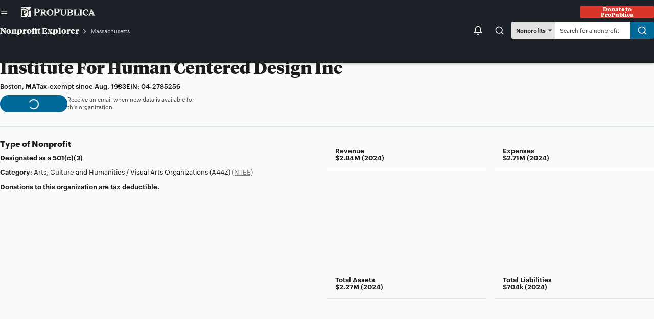

--- FILE ---
content_type: text/html; charset=utf-8
request_url: https://projects.propublica.org/nonprofits/organizations/42785256
body_size: 30487
content:
<!DOCTYPE html>
<html lang="en" class="
  force-light-mode
  
">
  <head>
    <meta http-equiv="Content-Type" content="text/html; charset=utf-8" />
    <meta http-equiv="Content-Language" content="en" />
    <meta http-equiv="X-UA-Compatible" content="IE=edge,chrome=1" />
    <meta name="viewport" content="width=device-width, initial-scale=1.0" />

    <meta name="author" content="Andrea Suozzo, Alec Glassford, Ash Ngu, Brandon Roberts" />
    <meta name="scope" content="" />
    <meta name="keywords" content="nonprofit explorer, 990, 990 filings, non profit explorer, non-profit explorer, research non-profits, non-profit data, non-profit pdfs, irs pdfs, irs 990s, irs 990, irs nonprofit, irs nonprofit data, propublica nonprofits, propublica nonprofit explorer, topline data on nonprofits, look up corporation, lookup corporation" />
    <meta name="project" content="" />
    <meta name="type" content="project" />
    <meta name="description" content="Since 2013, the IRS has released data culled from millions of nonprofit tax filings. Use this database to find organizations and see details like their executive compensation, revenue and expenses, as well as download tax filings going back as far as 2001." />
    <link rel="canonical" href="https://projects.propublica.org/nonprofits/organizations/42785256" />

    <script src="https://static.propublica.org/rails/assets/nonprofits/base/config-6be598a251d361d55cb683a5be2194bd1811ced1.js" defer="defer"></script>
    <script src="https://static.propublica.org/rails/assets/nonprofits/base/utils-b54675793c193d6b965f77838cd62bc25b8be44d.js" defer="defer"></script>
    <script src="https://static.propublica.org/rails/assets/nonprofits/underscore.min-062b619aca0b0bc2ec909969e16d63ec9192982f.js"></script>

    <meta name="google-site-verification" content="xPf4zxBdgQHZIRLVMiZyNYR1igMQUhsHogunEnOtD1k" />
  
    <!--[if IE]>
      <link rel="stylesheet" href="https://assets.propublica.org/legacy/css/ie.css?1495207717" type="text/css" media="screen" charset="utf-8" />
    <![endif]-->

  <script>
    window.dataLayer = [{
      pageType: 'Externals',
      storyType:  'Database',
      authorName:  'Andrea Suozzo, Alec Glassford, Ash Ngu, Brandon Roberts',
      publicationDate:  'May 9, 2013',
      contentRegion:  'National',
      articleTitle:  'Nonprofit Explorer',
      contentLanguage: 'en',
    }];
  </script>

  <title>Institute For Human Centered Design Inc - Nonprofit Explorer - ProPublica</title>
  <link rel="stylesheet" href="https://static.propublica.org/rails/assets/nonprofits/application-6c901105d04a93450384f237a688735224da31ff.css" media="all" />
  <link rel="stylesheet" href="https://static.propublica.org/rails/assets/nonprofits/svelte-styles-9a56305cbddad5703243c5b95eac56a1bc2f58cc.css" media="all" />
  <script src="https://static.propublica.org/rails/assets/nonprofits/application-35eea68977daf32d1b0a09e3d109e5e45a147e9c.js" defer="defer"></script>
  <script src="https://static.propublica.org/rails/assets/nonprofits/hydrate-svelte-components-579c42199a1b43aa22dd0c156728a678c2366022.js" type="module"></script>

  


  <meta property="og:title" content="Institute For Human Centered Design Inc - Nonprofit Explorer - ProPublica"/>
  <meta property="og:type" content="article"/>
  <meta property="og:url" content="https://projects.propublica.org/nonprofits/organizations/42785256"/>
  <meta property="og:image" content="https://assets-d.propublica.org/v5/2023-nonprofit-explorer-og-image-990.jpeg"/>
  <meta property="og:site_name" content="ProPublica"/>
  <meta property="fb:admins" content="383965056549"/>
  <meta property="fb:app_id" content="229862657130557"/>
  <meta property="og:description" content="Since 2013, the IRS has released data culled from millions of nonprofit tax filings. Use this database to find organizations and see details like their executive compensation, revenue and expenses, as well as download tax filings going back as far as 2001."/>
  <meta property="og:article:published_time" content="2013-05-09">
  <meta property="og:article:modified_time" content="2025-12-22">


  <meta name="twitter:creator" content="@ProPublica">
  <meta property="twitter:site" content="@ProPublica">
  <meta property="twitter:card" content="summary">
  <meta property="twitter:url" content="https://projects.propublica.org/nonprofits/">
  <meta property="twitter:title" content="Institute For Human Centered Design Inc - Nonprofit Explorer - ProPublica">
  <meta property="twitter:description" content="Since 2013, the IRS has released data culled from over 1.8 million nonprofit tax filings. Use this database to find organizations and see details like their executive compensation, revenue and expenses, as well as download tax filings going back as far as 2001.">
  <meta property="twitter:image" content="https://assets-d.propublica.org/v5/2023-nonprofit-explorer-og-image-990.jpeg">

  <meta name="thumbnail" content="https://assets-d.propublica.org/v5/2023-nonprofit-explorer-og-image-990.jpeg">

  <script>
      RAILS_ENV = "production";
      RAILS_ROOT = "/nonprofits/";
      PP_SHARING_URL = "https://projects.propublica.org/nonprofits/"
  </script>

  <meta name="parsely-section" content="News Apps" />

</head>
<body class="text-dark neutral-cool accent-blue">
    <!--promo-bar-placeholder-->
    
      <script type="application/json" class="svelte-config">
        {"componentName":"SiteHeader","props":{"type":"compact","donateUrl":"https://give.propublica.org/give/498623/#!/donation/checkout"}}
      </script>
      <div style="display: contents">
        <!--[--><a class="site-header-skip-link a11y a11y-focusable--absolute svelte-1u1v2ih" href="#main">Skip to content</a> <!--[!--><!--[--><div class="site-header--compact svelte-1u1v2ih" data-pp-location="svelte-siteheader"><div class="variant-compact__inner-wrap grid-container svelte-1u1v2ih variant-compact__inner-wrap--has-border"><div class="variant-compact__section-menu svelte-1u1v2ih"><!----><button class=" button shape--round-rect   svelte-19wa8ah button-is-icon-only" data-link="Menu" data-pp-skip="false" data-testid="compact-menu-button" style="--button-bg-color: transparent; --button-border: none; --button-color: var(--site-header-color-button-text, var(--color-neutral-80)); --button-font-size: var(--scale-1); --button-horizontal-spacing: var(--scale-1); --button-size: var(--scale3); --icon-size: 1em;"><!--[--><span class="icon-before svelte-19wa8ah"><!----><svg role="img" viewBox="0 0 24 24" fill="none" xmlns="http://www.w3.org/2000/svg"><title>Menu</title><path fill-rule="evenodd" clip-rule="evenodd" d="M2 12C2 11.4477 2.44772 11 3 11H21C21.5523 11 22 11.4477 22 12C22 12.5523 21.5523 13 21 13H3C2.44772 13 2 12.5523 2 12Z" fill="currentColor"></path><path fill-rule="evenodd" clip-rule="evenodd" d="M2 6C2 5.44772 2.44772 5 3 5H21C21.5523 5 22 5.44772 22 6C22 6.55228 21.5523 7 21 7H3C2.44772 7 2 6.55228 2 6Z" fill="currentColor"></path><path fill-rule="evenodd" clip-rule="evenodd" d="M2 18C2 17.4477 2.44772 17 3 17H21C21.5523 17 22 17.4477 22 18C22 18.5523 21.5523 19 21 19H3C2.44772 19 2 18.5523 2 18Z" fill="currentColor"></path></svg><!----></span><!--]--> <span class="text font--sans svelte-19wa8ah a11y"><!----><!---->Menu<!----></span> <!--[!--><!--]--><!----></button><!----><!----></div> <a class="variant-compact__wordmark svelte-1u1v2ih" href="https://www.propublica.org/"><svg role="img" xmlns="http://www.w3.org/2000/svg" viewBox="0 0 574.24 75" fill="currentColor"><title>ProPublica</title><path d="M66.4,13.48,66,14.91l6.23,11.45,1.15.47L75,26.29V75H50.95A41.2,41.2,0,0,0,62.13,46.88a40.61,40.61,0,0,0-3.39-16.26,45.17,45.17,0,0,1,7.79-4.95l1.69-.2.14-.41L65,18.83H64.5l-.88,1.29c-2.91,1.9-4.67,2.3-8.54,3.79A41.35,41.35,0,0,0,20.46,5.42,39.87,39.87,0,0,0,0,10.91V0H75V8.81ZM57.32,47A37.54,37.54,0,0,1,44.65,75H0V16A37,37,0,0,1,57.32,47ZM43.7,37.06c0-8.13-6-12-17.75-12H7.18v3.66l4.2.95V62.2l-4.2.95v3.73H27.85V63.14l-7.18-.95V50.14h5.15C37.26,50.14,43.7,45.53,43.7,37.06Zm-9.76.27c0,5.15-2.78,8.33-7.25,8.33h-6V29.47H27C31.37,29.47,33.94,32.32,33.94,37.33Z"></path><path d="M116.53,60.07l9.15,1.08v4.2H99.39v-4.2l5.28-1.36v-44l-5.28-1.36V10.41H123c15.31,0,22.9,5.28,22.9,16.13,0,11.18-8.33,17.41-23.1,17.41h-6.3Zm0-21.14h6.84c6.44,0,10.5-4.61,10.5-12.06,0-7.18-3.73-11.45-10.09-11.45h-7.25Z"></path><path d="M200.74,61.15v4.2H185.9l-16-20.6h-2.51v15l5.28,1.36v4.2H150.27v-4.2l5.28-1.36V23.35l-5-1.36V17.93H175.2c10.5,0,17.55,5.08,17.55,12.67,0,8.4-5.76,12.2-11,13.55l13.48,15.79ZM167.41,39.74h4.47c5.76,0,8.81-3.18,8.81-8.88,0-5.35-2.85-7.93-8.81-7.93h-4.47Z"></path><path d="M199.59,41.64c0-14.77,9.82-24.73,25.68-24.73s25.68,10,25.68,24.73-9.82,24.73-25.68,24.73S199.59,56.48,199.59,41.64Zm38.89,0c0-9.69-3.25-19.17-13.21-19.17S212.05,32,212.05,41.64s3.25,19.17,13.21,19.17S238.48,51.33,238.48,41.64Z"></path><path d="M270.79,60.07l9.15,1.08v4.2H253.31v-4.2l5.62-1.36v-44l-5.62-1.36V10.41h24c15.31,0,22.9,5.28,22.9,16.13,0,11.18-8.33,17.41-23.1,17.41h-6.3Zm0-21.14h6.84c6.44,0,10.5-4.61,10.5-12.06,0-7.18-3.73-11.45-10.1-11.45h-7.25Z"></path><path d="M354.26,22l-4.95,1.36V47c0,12.87-7.79,19.38-20.05,19.38-13.62,0-20.73-7.86-20.73-20v-23L303.58,22V17.93h22V22l-5.08,1.36V47.74c0,7.25,4.34,12.06,11.45,12.06,6.84,0,11.25-4.47,11.25-11.31V23.35L338.14,22V17.93h16.12Z"></path><path d="M403.85,52.21c0,8.88-7.11,13.14-22,13.14H357.58v-4.2l5.56-1.36V23.35L358.26,22V17.93h23.92c12.6,0,19.51,3.79,19.51,11.72,0,6.17-4.06,9.08-10.91,9.89v.27C399.31,40.76,403.85,45.1,403.85,52.21ZM375,38.32h5.76c6.1,0,9-2.78,9-7.79,0-5.22-3.12-7.59-9-7.59H375Zm16.8,13.41c0-5.62-3.79-8.67-11.25-8.67H375V60.34h6.64C388.07,60.34,391.79,57.29,391.79,51.74Z"></path><path d="M451.07,48.62l-4.4,16.73H408v-4.2l5.28-1.36V23.35L407.65,22V17.93h22.76V22l-5.28,1.36v37l14.16-.81L447,47.26Z"></path><path d="M475.4,61.15v4.2H453v-4.2l5.28-1.36V23.35L453,22V17.93H475.4V22l-5.28,1.36V59.8Z"></path><path d="M478,41.78c0-15.85,12.13-24.86,27-24.86a35.6,35.6,0,0,1,18.29,5.15l-2,13.21h-4.2l-1.69-9.08a13.23,13.23,0,0,0-10.09-4.13c-9.15,0-14.7,6.57-14.7,18.22,0,13.21,6.84,19.31,15.24,19.31,6.17,0,10.23-3.39,13.41-9.55l4.27,2c-4.27,10-11.65,14.36-21.07,14.36C488.4,66.37,478,56.48,478,41.78Z"></path><path d="M574.24,61.15v4.2H551.48v-4.2L557,60l-2.85-8.13h-16.6l-3.12,8.2,5.42,1.15-.07,4.2-16.53-.07v-4.2l4.27-1.08,14.9-37.33-4-1.29V17.93h13.69L569.3,60Zm-27.57-31-.47-1.56-.47,1.56-6.23,16.73h12.94Z"></path></svg><!----></a> <!----><a data-pp-view="" href="https://give.propublica.org/give/498623/#!/donation/checkout" class=" button shape--round-rect   svelte-19wa8ah" data-pp-skip="false" style="--button-bg-color: var(--red-50); --button-border: none; --button-color: var(--white); --button-font-size: var(--scale-2); --button-horizontal-spacing: var(--scale-1); --button-size: var(--scale2); --icon-size: 1em;"><!--[!--><!--]--> <span class="text font--serif svelte-19wa8ah"><!----><!---->Donate<!----></span> <!--[!--><!--]--><!----></a><!----><!----></div></div><!--]--><!--]--> <!--[!--><!--]--> <div class="site-header-overlay svelte-1u1v2ih" data-testid="overlay" data-pp-location="svelte-siteheader-overlay" style="opacity: 0; pointer-events: none;"><div class="variant-overlay__top-inner-wrap grid-container svelte-1u1v2ih"><div class="variant-overlay__section-menu svelte-1u1v2ih"><!----><button class=" button shape--round-rect   svelte-19wa8ah button-is-icon-only" data-link="Menu" data-pp-skip="false" data-testid="close-overlay-button" style="--button-bg-color: transparent; --button-border: none; --button-color: white; --button-font-size: var(--scale-1); --button-horizontal-spacing: var(--scale-1); --button-size: var(--scale3); --icon-size: var(--scale0);"><!--[--><span class="icon-before svelte-19wa8ah"><!----><svg role="img" xmlns="http://www.w3.org/2000/svg" viewBox="0 0 24 24" fill="none" stroke="currentColor" stroke-width="2" stroke-linecap="round" stroke-linejoin="round"><title>Close</title><line x1="18" y1="6" x2="6" y2="18"></line><line x1="6" y1="6" x2="18" y2="18"></line></svg><!----></span><!--]--> <span class="text font--sans svelte-19wa8ah a11y"><!----><!---->Close<!----></span> <!--[!--><!--]--><!----></button><!----><!----></div> <a class="variant-overlay__wordmark svelte-1u1v2ih" href="https://www.propublica.org/"><svg role="img" xmlns="http://www.w3.org/2000/svg" viewBox="0 0 574.24 75" fill="currentColor"><title>ProPublica</title><path d="M66.4,13.48,66,14.91l6.23,11.45,1.15.47L75,26.29V75H50.95A41.2,41.2,0,0,0,62.13,46.88a40.61,40.61,0,0,0-3.39-16.26,45.17,45.17,0,0,1,7.79-4.95l1.69-.2.14-.41L65,18.83H64.5l-.88,1.29c-2.91,1.9-4.67,2.3-8.54,3.79A41.35,41.35,0,0,0,20.46,5.42,39.87,39.87,0,0,0,0,10.91V0H75V8.81ZM57.32,47A37.54,37.54,0,0,1,44.65,75H0V16A37,37,0,0,1,57.32,47ZM43.7,37.06c0-8.13-6-12-17.75-12H7.18v3.66l4.2.95V62.2l-4.2.95v3.73H27.85V63.14l-7.18-.95V50.14h5.15C37.26,50.14,43.7,45.53,43.7,37.06Zm-9.76.27c0,5.15-2.78,8.33-7.25,8.33h-6V29.47H27C31.37,29.47,33.94,32.32,33.94,37.33Z"></path><path d="M116.53,60.07l9.15,1.08v4.2H99.39v-4.2l5.28-1.36v-44l-5.28-1.36V10.41H123c15.31,0,22.9,5.28,22.9,16.13,0,11.18-8.33,17.41-23.1,17.41h-6.3Zm0-21.14h6.84c6.44,0,10.5-4.61,10.5-12.06,0-7.18-3.73-11.45-10.09-11.45h-7.25Z"></path><path d="M200.74,61.15v4.2H185.9l-16-20.6h-2.51v15l5.28,1.36v4.2H150.27v-4.2l5.28-1.36V23.35l-5-1.36V17.93H175.2c10.5,0,17.55,5.08,17.55,12.67,0,8.4-5.76,12.2-11,13.55l13.48,15.79ZM167.41,39.74h4.47c5.76,0,8.81-3.18,8.81-8.88,0-5.35-2.85-7.93-8.81-7.93h-4.47Z"></path><path d="M199.59,41.64c0-14.77,9.82-24.73,25.68-24.73s25.68,10,25.68,24.73-9.82,24.73-25.68,24.73S199.59,56.48,199.59,41.64Zm38.89,0c0-9.69-3.25-19.17-13.21-19.17S212.05,32,212.05,41.64s3.25,19.17,13.21,19.17S238.48,51.33,238.48,41.64Z"></path><path d="M270.79,60.07l9.15,1.08v4.2H253.31v-4.2l5.62-1.36v-44l-5.62-1.36V10.41h24c15.31,0,22.9,5.28,22.9,16.13,0,11.18-8.33,17.41-23.1,17.41h-6.3Zm0-21.14h6.84c6.44,0,10.5-4.61,10.5-12.06,0-7.18-3.73-11.45-10.1-11.45h-7.25Z"></path><path d="M354.26,22l-4.95,1.36V47c0,12.87-7.79,19.38-20.05,19.38-13.62,0-20.73-7.86-20.73-20v-23L303.58,22V17.93h22V22l-5.08,1.36V47.74c0,7.25,4.34,12.06,11.45,12.06,6.84,0,11.25-4.47,11.25-11.31V23.35L338.14,22V17.93h16.12Z"></path><path d="M403.85,52.21c0,8.88-7.11,13.14-22,13.14H357.58v-4.2l5.56-1.36V23.35L358.26,22V17.93h23.92c12.6,0,19.51,3.79,19.51,11.72,0,6.17-4.06,9.08-10.91,9.89v.27C399.31,40.76,403.85,45.1,403.85,52.21ZM375,38.32h5.76c6.1,0,9-2.78,9-7.79,0-5.22-3.12-7.59-9-7.59H375Zm16.8,13.41c0-5.62-3.79-8.67-11.25-8.67H375V60.34h6.64C388.07,60.34,391.79,57.29,391.79,51.74Z"></path><path d="M451.07,48.62l-4.4,16.73H408v-4.2l5.28-1.36V23.35L407.65,22V17.93h22.76V22l-5.28,1.36v37l14.16-.81L447,47.26Z"></path><path d="M475.4,61.15v4.2H453v-4.2l5.28-1.36V23.35L453,22V17.93H475.4V22l-5.28,1.36V59.8Z"></path><path d="M478,41.78c0-15.85,12.13-24.86,27-24.86a35.6,35.6,0,0,1,18.29,5.15l-2,13.21h-4.2l-1.69-9.08a13.23,13.23,0,0,0-10.09-4.13c-9.15,0-14.7,6.57-14.7,18.22,0,13.21,6.84,19.31,15.24,19.31,6.17,0,10.23-3.39,13.41-9.55l4.27,2c-4.27,10-11.65,14.36-21.07,14.36C488.4,66.37,478,56.48,478,41.78Z"></path><path d="M574.24,61.15v4.2H551.48v-4.2L557,60l-2.85-8.13h-16.6l-3.12,8.2,5.42,1.15-.07,4.2-16.53-.07v-4.2l4.27-1.08,14.9-37.33-4-1.29V17.93h13.69L569.3,60Zm-27.57-31-.47-1.56-.47,1.56-6.23,16.73h12.94Z"></path></svg><!----></a> <!----><a data-pp-view="" href="https://give.propublica.org/give/498623/#!/donation/checkout" class=" button shape--round-rect   svelte-19wa8ah" data-pp-skip="false" style="--button-bg-color: var(--red-50); --button-border: none; --button-color: var(--white); --button-font-size: var(--scale-2); --button-horizontal-spacing: var(--scale-1); --button-size: var(--scale2); --icon-size: 1em;"><!--[!--><!--]--> <span class="text font--serif svelte-19wa8ah"><!----><!---->Donate<!----></span> <!--[!--><!--]--><!----></a><!----><!----></div> <div class="site-header-overlay__wrap-expanded grid-container svelte-1u1v2ih" data-pp-location="masthead wrap-expanded"><div class="site-header__section-search svelte-1u1v2ih"><form class="search-form svelte-1u1v2ih" role="search" action="https://propublica.org/search" method="get"><label class="a11y hed-form hed-site-search" for="search-form__input-text">Search ProPublica:</label> <div class="search-form__input-wrap svelte-1u1v2ih"><input placeholder="Search" id="search-form__input-text" class="search-form__input-text svelte-1u1v2ih" type="search" value="" name="qss"/> <!----><button class=" button shape--circle   svelte-19wa8ah button-is-icon-only" data-pp-skip="false" style="--button-bg-color: var(--cool-70); --button-border: none; --button-color: white; --button-font-size: var(--scale-1); --button-horizontal-spacing: var(--scale-1); --button-size: var(--scale4); --icon-size: var(--scale0);"><!--[--><span class="icon-before svelte-19wa8ah"><!----><svg role="img" xmlns="http://www.w3.org/2000/svg" viewBox="0 0 24 24" fill="none" stroke="currentColor" stroke-width="2" stroke-linecap="round" stroke-linejoin="round"><title>Search</title><circle cx="11" cy="11" r="8"></circle><line x1="21" y1="21" x2="16.65" y2="16.65"></line></svg><!----></span><!--]--> <span class="text font--sans svelte-19wa8ah a11y"><!----><!---->Search<!----></span> <!--[!--><!--]--><!----></button><!----><!----></div></form></div>  <nav class="site-header__section-links-expanded svelte-1u1v2ih" aria-label="Expanded Links" hidden><!--[--><div class="site-header__links site-header__links-topics svelte-1u1v2ih"><!--[--><strong class="site-header__links-heading svelte-1u1v2ih">Topics</strong><!--]--> <ul class="site-header__links-list svelte-1u1v2ih"><!--[--><li class="svelte-1u1v2ih"><!--[--><span class="icon svelte-1u1v2ih"><!----><svg role="img" xmlns="http://www.w3.org/2000/svg" viewBox="0 0 15 15" fill="currentColor"><title>Racial Justice</title><path d="M15,12.23v0L14,4.55l.24.06.11,0a.38.38,0,0,0,.36-.27.38.38,0,0,0-.25-.47c-.19-.06-.39-.1-.59-.15a.38.38,0,0,0-.29-.26.37.37,0,0,0-.28.11c-.6-.15-1.21-.28-1.82-.39V1.29A1.29,1.29,0,0,0,10.17,0,1.32,1.32,0,0,0,9.11.57a1.37,1.37,0,0,0-2,.26A1.3,1.3,0,0,0,6.23.51a1.32,1.32,0,0,0-1.12.66A1.13,1.13,0,0,0,4.46,1,1.19,1.19,0,0,0,3.27,2.14V3.25c-.53.1-1,.21-1.57.34a.37.37,0,0,0-.28-.11.38.38,0,0,0-.29.26c-.19,0-.39.09-.58.15a.38.38,0,0,0-.25.47.38.38,0,0,0,.36.27l.11,0L1,4.55,0,12.21v0A2.67,2.67,0,0,0,2.6,15a2.67,2.67,0,0,0,2.57-2.73h0a.19.19,0,0,0,0-.07.13.13,0,0,0,0-.06h0L2,4.27c.41-.1.82-.18,1.24-.25v.37a4,4,0,0,0-.12,1A3.93,3.93,0,0,0,5.21,8.81v1.77a.38.38,0,1,0,.75,0v-2a.39.39,0,0,0-.21-.34A3.19,3.19,0,0,1,3.9,5.39a1.18,1.18,0,0,0,.56.16,1.2,1.2,0,0,0,.8-.32,1.35,1.35,0,0,0,1,.43,1.29,1.29,0,0,0,1-.44,1.29,1.29,0,0,0,.6.32,3.58,3.58,0,0,0-.89.85.37.37,0,0,0,.3.59.39.39,0,0,0,.31-.15A2.81,2.81,0,0,1,9.76,5.61a.38.38,0,0,0,0-.75H8.14a.59.59,0,0,1-.58-.59v-.5h2.82a.73.73,0,0,1,.75.71v.89A3.19,3.19,0,0,1,9.28,8.24a.39.39,0,0,0-.21.34v2a.38.38,0,1,0,.75,0V8.81a3.93,3.93,0,0,0,2.06-3.44V4.48A1.33,1.33,0,0,0,11.8,4c.4.07.79.15,1.18.24L9.87,12.11h0a.13.13,0,0,0,0,.06.25.25,0,0,0,0,.07h0A2.67,2.67,0,0,0,12.41,15,2.67,2.67,0,0,0,15,12.25ZM1.65,5.35l2.59,6.53H.83Zm1,8.9A1.88,1.88,0,0,1,.81,12.63H4.39A1.88,1.88,0,0,1,2.6,14.25ZM4.9,4.36a.44.44,0,0,1-.44.44A.44.44,0,0,1,4,4.36V2.14a.44.44,0,0,1,.44-.44.44.44,0,0,1,.44.44Zm1.91,0a.58.58,0,1,1-1.16,0V2.14a.7.7,0,0,0,0-.14.4.4,0,0,0,0-.15.58.58,0,1,1,1.16,0Zm.73-2.58a.43.43,0,0,0,0-.11.65.65,0,1,1,1.29,0V3H7.56V1.85S7.54,1.78,7.54,1.74ZM9.6,3V1.63s0,0,0-.06,0,0,0,0V1.29a.57.57,0,0,1,1.14,0V3.07a1.49,1.49,0,0,0-.36,0Zm4.58,8.86H10.77l2.59-6.53Zm-1.77,2.37a1.89,1.89,0,0,1-1.79-1.62H14.2A1.88,1.88,0,0,1,12.41,14.25Z"></path></svg><!----></span><!--]--> <a class="site-header__link svelte-1u1v2ih" data-link="Racial Justice" href="https://www.propublica.org/topics/racial-justice">Racial Justice</a></li><li class="svelte-1u1v2ih"><!--[--><span class="icon svelte-1u1v2ih"><!----><svg role="img" xmlns="http://www.w3.org/2000/svg" viewBox="0 0 15 15" fill="currentColor"><title>Healthcare</title><path d="M6.77,4.81H6.28a10,10,0,0,1-4.19-.92L.44,3a.67.67,0,0,1-.36-.67.7.7,0,0,1,.49-.6L4.38.65a1.14,1.14,0,0,1,1,.19,1.08,1.08,0,0,1,.42.86.56.56,0,0,0,.54.56h.48a.37.37,0,0,1,.37.37A.38.38,0,0,1,6.77,3H6.29A1.3,1.3,0,0,1,5,1.7a.31.31,0,0,0-.13-.26.31.31,0,0,0-.29-.06L.92,2.43l1.5.79a9.35,9.35,0,0,0,3.86.84h.49a.38.38,0,0,1,0,.75Z"></path><path d="M8.76,4.81H8.29a.38.38,0,1,1,0-.75h.47a9.24,9.24,0,0,0,3.87-.85l1.5-.78L10.45,1.38a.3.3,0,0,0-.27.05.35.35,0,0,0-.13.27A1.3,1.3,0,0,1,8.77,3H8.29a.38.38,0,0,1-.38-.38.37.37,0,0,1,.38-.37h.47A.56.56,0,0,0,9.3,1.7,1.1,1.1,0,0,1,9.72.84a1.08,1.08,0,0,1,.93-.19l3.82,1.1A.7.7,0,0,1,14.61,3L13,3.88A9.92,9.92,0,0,1,8.76,4.81Z"></path><path d="M7.52,13.82a.34.34,0,0,1-.23-.08L6,12.76a1.72,1.72,0,0,1-.61-1.52,1.63,1.63,0,0,1,.77-1.33L9.61,8A.88.88,0,0,0,10,7.33a1.11,1.11,0,0,0-.28-.91l-.33-.29a.38.38,0,1,1,.51-.55l.32.29a1.8,1.8,0,0,1,.52,1.55A1.59,1.59,0,0,1,10,8.65L6.56,10.56a.89.89,0,0,0-.39.74,1,1,0,0,0,.32.87l1.26,1a.39.39,0,0,1,.07.53A.41.41,0,0,1,7.52,13.82Z"></path><path d="M7.53,13.82a.41.41,0,0,1-.3-.14.39.39,0,0,1,.07-.53l1.26-1a1,1,0,0,0,.32-.87.89.89,0,0,0-.39-.74L5.07,8.65a1.62,1.62,0,0,1-.76-1.24,1.82,1.82,0,0,1,.51-1.54l.32-.29a.38.38,0,0,1,.51.55l-.33.3a1.08,1.08,0,0,0-.27.89A.92.92,0,0,0,5.44,8L8.86,9.91a1.63,1.63,0,0,1,.77,1.33A1.72,1.72,0,0,1,9,12.76l-1.26,1A.34.34,0,0,1,7.53,13.82Z"></path><path d="M7.52,15a.37.37,0,0,1-.37-.38V.44A.37.37,0,0,1,7.52.06.38.38,0,0,1,7.9.44V14.57A.38.38,0,0,1,7.52,15Z"></path></svg><!----></span><!--]--> <a class="site-header__link svelte-1u1v2ih" data-link="Health Care" href="https://www.propublica.org/topics/health-care">Health Care</a></li><li class="svelte-1u1v2ih"><!--[--><span class="icon svelte-1u1v2ih"><!----><svg role="img" xmlns="http://www.w3.org/2000/svg" viewBox="0 0 15 15" fill="currentColor"><title>Politics</title><path d="M12.54,14.89h-10a.38.38,0,0,1-.38-.37V11a.38.38,0,0,1,.38-.38h10a.38.38,0,0,1,.38.38v3.55A.38.38,0,0,1,12.54,14.89Zm-9.66-.75h9.29v-2.8H2.88Z"></path><path d="M14.52,14.89H.53a.38.38,0,0,1,0-.75h14a.38.38,0,0,1,0,.75Z"></path><path d="M11.71,11.35H3.34A.37.37,0,0,1,3,11V8.7a.38.38,0,0,1,.37-.38h8.37a.37.37,0,0,1,.37.38V11A.36.36,0,0,1,11.71,11.35Zm-8-.75h7.61V9.07H3.72Z"></path><path d="M8.36,5.11A.38.38,0,0,1,8,4.73V3.42H7.07V4.73a.38.38,0,1,1-.75,0V3a.37.37,0,0,1,.37-.37H8.36A.37.37,0,0,1,8.73,3V4.73A.38.38,0,0,1,8.36,5.11Z"></path><path d="M3.84,13.79a.38.38,0,0,1-.38-.37V12.25a.38.38,0,0,1,.75,0v1.17A.38.38,0,0,1,3.84,13.79Z"></path><path d="M5.31,13.79a.38.38,0,0,1-.37-.37V12.25a.38.38,0,0,1,.75,0v1.17A.38.38,0,0,1,5.31,13.79Z"></path><path d="M6.79,13.79a.37.37,0,0,1-.37-.37V12.25a.36.36,0,0,1,.37-.37.37.37,0,0,1,.38.37v1.17A.38.38,0,0,1,6.79,13.79Z"></path><path d="M8.27,13.79a.38.38,0,0,1-.38-.37V12.25a.37.37,0,0,1,.38-.37.36.36,0,0,1,.37.37v1.17A.37.37,0,0,1,8.27,13.79Z"></path><path d="M9.75,13.79a.38.38,0,0,1-.38-.37V12.25a.38.38,0,0,1,.75,0v1.17A.38.38,0,0,1,9.75,13.79Z"></path><path d="M11.22,13.79a.38.38,0,0,1-.37-.37V12.25a.38.38,0,0,1,.75,0v1.17A.38.38,0,0,1,11.22,13.79Z"></path><path d="M7.53,3.42A.37.37,0,0,1,7.16,3V.48A.37.37,0,0,1,7.53.11a.38.38,0,0,1,.38.37V3A.38.38,0,0,1,7.53,3.42Z"></path><path d="M11.72,9.06a.38.38,0,0,1-.38-.37A3.74,3.74,0,0,0,7.53,5,3.74,3.74,0,0,0,3.72,8.69a.38.38,0,0,1-.75,0A4.49,4.49,0,0,1,7.53,4.28a4.49,4.49,0,0,1,4.56,4.41A.37.37,0,0,1,11.72,9.06Z"></path></svg><!----></span><!--]--> <a class="site-header__link svelte-1u1v2ih" data-link="Politics" href="https://www.propublica.org/topics/politics">Politics</a></li><li class="svelte-1u1v2ih"><!--[--><span class="icon svelte-1u1v2ih"><!----><svg role="img" xmlns="http://www.w3.org/2000/svg" viewBox="0 0 15 15" fill="currentColor"><title>Criminal Justice</title><path d="M13.48,4h-.11A20.22,20.22,0,0,0,1.76,4a.38.38,0,0,1-.47-.26.37.37,0,0,1,.25-.46,21,21,0,0,1,12.05,0,.37.37,0,0,1-.11.73Z"></path><path d="M10.53,15h-6a.38.38,0,1,1,0-.75h6a.38.38,0,0,1,0,.75Z"></path><path d="M7.5,15a.37.37,0,0,1-.37-.38V.42A.37.37,0,0,1,7.5,0a.38.38,0,0,1,.38.38V14.6A.38.38,0,0,1,7.5,15Z"></path><path d="M5.39,9.89H.46a.37.37,0,0,1-.31-.16.36.36,0,0,1,0-.35L2.57,3.16a.38.38,0,0,1,.35-.24h0a.38.38,0,0,1,.35.23L5.74,9.38a.36.36,0,0,1,0,.35A.37.37,0,0,1,5.39,9.89ZM1,9.14H4.84L2.92,4.31Z"></path><path d="M14.6,9.89H9.67a.37.37,0,0,1-.31-.16.36.36,0,0,1,0-.35l2.46-6.22a.38.38,0,0,1,.35-.24h0a.37.37,0,0,1,.35.23L15,9.38a.36.36,0,0,1,0,.35A.37.37,0,0,1,14.6,9.89Zm-4.38-.75h3.83L12.13,4.31Z"></path><path d="M2.92,11.75A3,3,0,0,1,.1,9.62a.36.36,0,0,1,.06-.33.38.38,0,0,1,.3-.15H5.39a.38.38,0,0,1,.3.15.39.39,0,0,1,.06.33A3,3,0,0,1,2.92,11.75ZM1,9.89A2.21,2.21,0,0,0,2.92,11,2.22,2.22,0,0,0,4.83,9.89Z"></path><path d="M12.13,11.75A3,3,0,0,1,9.3,9.62a.39.39,0,0,1,.06-.33.38.38,0,0,1,.3-.15h4.93a.38.38,0,0,1,.3.15.36.36,0,0,1,.06.33A3,3,0,0,1,12.13,11.75ZM10.22,9.89a2.19,2.19,0,0,0,3.81,0Z"></path></svg><!----></span><!--]--> <a class="site-header__link svelte-1u1v2ih" data-link="Criminal Justice" href="https://www.propublica.org/topics/criminal-justice">Criminal Justice</a></li><li class="svelte-1u1v2ih"><!--[!--><!--]--> <a class="site-header__link svelte-1u1v2ih" data-link="more…" href="https://www.propublica.org/topics">more…</a></li><!--]--></ul></div><div class="site-header__links site-header__links-region svelte-1u1v2ih"><!--[--><strong class="site-header__links-heading svelte-1u1v2ih">Browse by Place</strong><!--]--> <ul class="site-header__links-list svelte-1u1v2ih"><!--[--><li class="svelte-1u1v2ih"><!--[!--><!--]--> <a class="site-header__link svelte-1u1v2ih" data-link="Midwest" href="https://www.propublica.org/midwest">Midwest</a></li><li class="svelte-1u1v2ih"><!--[!--><!--]--> <a class="site-header__link svelte-1u1v2ih" data-link="Northwest" href="https://www.propublica.org/northwest">Northwest</a></li><li class="svelte-1u1v2ih"><!--[!--><!--]--> <a class="site-header__link svelte-1u1v2ih" data-link="South" href="https://www.propublica.org/south">South</a></li><li class="svelte-1u1v2ih"><!--[!--><!--]--> <a class="site-header__link svelte-1u1v2ih" data-link="Southwest" href="https://www.propublica.org/southwest">Southwest</a></li><li class="svelte-1u1v2ih"><!--[!--><!--]--> <a class="site-header__link svelte-1u1v2ih" data-link="Texas" href="https://www.propublica.org/texas">Texas</a></li><!--]--></ul></div><div class="site-header__links site-header__links-type svelte-1u1v2ih"><!--[--><strong class="site-header__links-heading svelte-1u1v2ih">Type</strong><!--]--> <ul class="site-header__links-list svelte-1u1v2ih"><!--[--><li class="svelte-1u1v2ih"><!--[!--><!--]--> <a class="site-header__link svelte-1u1v2ih" data-link="Graphics &amp; Data" href="https://www.propublica.org/newsapps">Graphics &amp; Data</a></li><li class="svelte-1u1v2ih"><!--[!--><!--]--> <a class="site-header__link svelte-1u1v2ih" data-link="Newsletters" href="https://www.propublica.org/newsletters">Newsletters</a></li><li class="svelte-1u1v2ih"><!--[!--><!--]--> <a class="site-header__link svelte-1u1v2ih" data-link="Series" href="https://www.propublica.org/series">Series</a></li><li class="svelte-1u1v2ih"><!--[!--><!--]--> <a class="site-header__link svelte-1u1v2ih" data-link="Videos" href="https://www.propublica.org/video">Videos</a></li><!--]--></ul></div><div class="site-header__links site-header__links-special svelte-1u1v2ih"><!--[!--><!--]--> <ul class="site-header__links-list svelte-1u1v2ih"><!--[--><li class="svelte-1u1v2ih"><!--[!--><!--]--> <a class="site-header__link svelte-1u1v2ih" data-link="Local Reporting Network" href="https://www.propublica.org/local-reporting-network">Local Reporting Network</a></li><li class="svelte-1u1v2ih"><!--[!--><!--]--> <a class="site-header__link svelte-1u1v2ih" data-link="Electionland" href="https://www.propublica.org/electionland">Electionland</a></li><!--]--></ul></div><div class="site-header__links site-header__links-info svelte-1u1v2ih"><!--[--><strong class="site-header__links-heading svelte-1u1v2ih">Info</strong><!--]--> <ul class="site-header__links-list svelte-1u1v2ih"><!--[--><li class="svelte-1u1v2ih"><!--[!--><!--]--> <a class="site-header__link svelte-1u1v2ih" data-link="About Us" href="https://www.propublica.org/about">About Us</a></li><li class="svelte-1u1v2ih"><!--[!--><!--]--> <a class="site-header__link svelte-1u1v2ih" data-link="Impact" href="https://www.propublica.org/impact">Impact</a></li><li class="svelte-1u1v2ih"><!--[!--><!--]--> <a class="site-header__link svelte-1u1v2ih" data-link="Jobs &amp; Fellowships" href="https://www.propublica.org/jobs">Jobs &amp; Fellowships</a></li><li class="svelte-1u1v2ih"><!--[!--><!--]--> <a class="site-header__link svelte-1u1v2ih" data-link="Contact Us" href="https://www.propublica.org/contact">Contact Us</a></li><!--]--></ul></div><!--]--> <div class="site-header__links site-header__links-follow svelte-1u1v2ih"><strong class="site-header__links-heading svelte-1u1v2ih">Follow ProPublica</strong> <ul class="site-header__links-list site-header__links-list-follow svelte-1u1v2ih"><li data-link="Bluesky" class="svelte-1u1v2ih"><!----><a href="https://bsky.app/profile/propublica.org" class=" button shape--circle   svelte-19wa8ah button-is-icon-only" data-pp-skip="false" style="--button-bg-color: var(--cool-70); --button-border: none; --button-color: white; --button-font-size: var(--scale-1); --button-horizontal-spacing: var(--scale-1); --button-size: var(--scale3); --icon-size: 1em;"><!--[--><span class="icon-before svelte-19wa8ah"><!----><svg role="img" xmlns="http://www.w3.org/2000/svg" viewBox="0 0 24 24" fill="currentColor"><title>Bluesky</title><path d="M5.20079 2.42542C7.95442 4.48593 10.9155 8.67296 12 10.9221C13.0845 8.67768 16.0456 4.49064 18.7992 2.42542C20.7843 0.935439 24 -0.215052 24 3.45332C24 4.18416 23.5804 9.60656 23.3352 10.4883C22.477 13.5437 19.3556 14.3264 16.5784 13.8502C21.4303 14.6753 22.6656 17.4101 19.9969 20.1449C14.9328 25.3409 12.7214 18.8435 12.1556 17.179C12.0754 16.948 12.033 16.8113 12 16.8113C11.967 16.8113 11.9246 16.9527 11.8444 17.179C11.2786 18.8435 9.06248 25.3409 4.00314 20.1449C1.3391 17.4101 2.56974 14.6753 7.42161 13.8502C4.6444 14.3264 1.52299 13.5437 0.669548 10.4836C0.419646 9.60184 0 4.17945 0 3.4486C0 -0.219767 3.21572 0.930724 5.20079 2.4207V2.42542Z"></path></svg><!----></span><!--]--> <span class="text font--sans svelte-19wa8ah a11y"><!----><!---->Bluesky<!----></span> <!--[!--><!--]--><!----></a><!----><!----></li> <li data-link="Instagram" class="svelte-1u1v2ih"><!----><a href="https://www.instagram.com/propublica" class=" button shape--circle   svelte-19wa8ah button-is-icon-only" data-pp-skip="false" style="--button-bg-color: var(--cool-70); --button-border: none; --button-color: white; --button-font-size: var(--scale-1); --button-horizontal-spacing: var(--scale-1); --button-size: var(--scale3); --icon-size: 1em;"><!--[--><span class="icon-before svelte-19wa8ah"><!----><svg role="img" xmlns="http://www.w3.org/2000/svg" viewBox="0 0 24 24" fill="currentColor"><title>Instagram</title><path d="M12,2.32c3.15,0,3.53,0,4.77.07a6.51,6.51,0,0,1,2.19.4,3.58,3.58,0,0,1,1.36.89A3.58,3.58,0,0,1,21.21,5a6.51,6.51,0,0,1,.4,2.19c.06,1.24.07,1.62.07,4.77s0,3.53-.07,4.77a6.51,6.51,0,0,1-.4,2.19A4,4,0,0,1,19,21.21a6.51,6.51,0,0,1-2.19.4c-1.24.06-1.62.07-4.77.07s-3.53,0-4.77-.07A6.51,6.51,0,0,1,5,21.21a3.58,3.58,0,0,1-1.36-.89A3.58,3.58,0,0,1,2.79,19a6.51,6.51,0,0,1-.4-2.19c-.06-1.24-.07-1.62-.07-4.77s0-3.53.07-4.77A6.51,6.51,0,0,1,2.79,5a3.58,3.58,0,0,1,.89-1.36A3.58,3.58,0,0,1,5,2.79a6.51,6.51,0,0,1,2.19-.4c1.24-.06,1.62-.07,4.77-.07M12,.19C8.79.19,8.39.2,7.13.26A8.84,8.84,0,0,0,4.26.81,6,6,0,0,0,.81,4.26,8.84,8.84,0,0,0,.26,7.13C.2,8.39.19,8.79.19,12s0,3.61.07,4.87a8.84,8.84,0,0,0,.55,2.87,6,6,0,0,0,3.45,3.45,8.84,8.84,0,0,0,2.87.55c1.26.06,1.66.07,4.87.07s3.61,0,4.87-.07a8.84,8.84,0,0,0,2.87-.55,6,6,0,0,0,3.45-3.45,8.84,8.84,0,0,0,.55-2.87c.06-1.26.07-1.66.07-4.87s0-3.61-.07-4.87a8.84,8.84,0,0,0-.55-2.87A6,6,0,0,0,19.74.81,8.84,8.84,0,0,0,16.87.26C15.61.2,15.21.19,12,.19Z"></path><path d="M12,5.94A6.06,6.06,0,1,0,18.06,12,6.06,6.06,0,0,0,12,5.94Zm0,10A3.94,3.94,0,1,1,15.94,12,3.95,3.95,0,0,1,12,15.94Z"></path><circle cx="18.3" cy="5.7" r="1.42"></circle></svg><!----></span><!--]--> <span class="text font--sans svelte-19wa8ah a11y"><!----><!---->Instagram<!----></span> <!--[!--><!--]--><!----></a><!----><!----></li> <li data-link="Facebook" class="svelte-1u1v2ih"><!----><a href="https://www.facebook.com/propublica/" class=" button shape--circle   svelte-19wa8ah button-is-icon-only" data-pp-skip="false" style="--button-bg-color: var(--cool-70); --button-border: none; --button-color: white; --button-font-size: var(--scale-1); --button-horizontal-spacing: var(--scale-1); --button-size: var(--scale3); --icon-size: 1em;"><!--[--><span class="icon-before svelte-19wa8ah"><!----><svg role="img" xmlns="http://www.w3.org/2000/svg" viewBox="0 0 24 24" fill="currentColor"><title>Facebook</title><path d="M8.25 14.0297V24H13.6875V14.0297H17.7422L18.5859 9.44531H13.6875V7.82344C13.6875 5.4 14.6391 4.47188 17.0953 4.47188C17.8594 4.47188 18.4734 4.49062 18.8297 4.52812V0.370313C18.1594 0.1875 16.5187 0 15.5719 0C10.5609 0 8.25 2.36719 8.25 7.47187V9.44531H5.15625V14.0297H8.25Z"></path></svg><!----></span><!--]--> <span class="text font--sans svelte-19wa8ah a11y"><!----><!---->Facebook<!----></span> <!--[!--><!--]--><!----></a><!----><!----></li> <li data-link="Twitter" class="svelte-1u1v2ih"><!----><a href="https://x.com/propublica" class=" button shape--circle   svelte-19wa8ah button-is-icon-only" data-pp-skip="false" style="--button-bg-color: var(--cool-70); --button-border: none; --button-color: white; --button-font-size: var(--scale-1); --button-horizontal-spacing: var(--scale-1); --button-size: var(--scale3); --icon-size: 1em;"><!--[--><span class="icon-before svelte-19wa8ah"><!----><svg role="img" xmlns="http://www.w3.org/2000/svg" viewBox="0 0 24 24" fill="currentColor"><title>X</title><path d="M18.2439 2.25H21.5532L14.3251 10.5094L22.8282 21.75H16.172L10.9548 14.9344L4.99229 21.75H1.67822L9.40791 12.9141L1.25635 2.25H8.08135L12.7923 8.47969L18.2439 2.25ZM17.0813 19.7719H18.9142L7.08291 4.125H5.11416L17.0813 19.7719Z"></path></svg><!----></span><!--]--> <span class="text font--sans svelte-19wa8ah a11y"><!----><!---->(Twitter)<!----></span> <!--[!--><!--]--><!----></a><!----><!----></li> <li data-link="YouTube" class="svelte-1u1v2ih"><!----><a href="https://www.youtube.com/user/propublica" class=" button shape--circle   svelte-19wa8ah button-is-icon-only" data-pp-skip="false" style="--button-bg-color: var(--cool-70); --button-border: none; --button-color: white; --button-font-size: var(--scale-1); --button-horizontal-spacing: var(--scale-1); --button-size: var(--scale3); --icon-size: 1em;"><!--[--><span class="icon-before svelte-19wa8ah"><!----><svg role="img" xmlns="http://www.w3.org/2000/svg" viewbox="0 0 24 24" fill="currentColor"><title>YouTube</title><path d="M24 12C24 20 24 20 12 20C0 20 0 20 0 12C0 4 0 4 12 4C24 4 24 4 24 12ZM16.5 12L9 7.76471V16.2353L16.5 12Z"></path></svg><!----></span><!--]--> <span class="text font--sans svelte-19wa8ah a11y"><!----><!---->YouTube<!----></span> <!--[!--><!--]--><!----></a><!----><!----></li> <li data-link="Threads" class="svelte-1u1v2ih"><!----><a href="https://www.threads.net/@propublica" class=" button shape--circle   svelte-19wa8ah button-is-icon-only" data-pp-skip="false" style="--button-bg-color: var(--cool-70); --button-border: none; --button-color: white; --button-font-size: var(--scale-1); --button-horizontal-spacing: var(--scale-1); --button-size: var(--scale3); --icon-size: 1em;"><!--[--><span class="icon-before svelte-19wa8ah"><!----><svg role="img" xmlns="http://www.w3.org/2000/svg" viewBox="0 0 24 24" fill="currentColor"><title>Threads</title><path d="M17.0391 11.0484C17.1422 11.0906 17.2359 11.1375 17.3344 11.1797C18.7031 11.8406 19.7063 12.8297 20.2313 14.0578C20.9672 15.7687 21.0375 18.5484 18.8109 20.7703C17.1141 22.4672 15.0469 23.2313 12.1266 23.2547H12.1125C8.82187 23.2313 6.29531 22.125 4.59375 19.9641C3.07969 18.0422 2.30156 15.3656 2.27344 12.0141V12V11.9906C2.29688 8.63906 3.075 5.9625 4.58906 4.04062C6.29063 1.87969 8.82187 0.773438 12.1125 0.75H12.1266C15.4219 0.773438 17.9812 1.875 19.7344 4.02656C20.5969 5.09063 21.2344 6.37031 21.6375 7.85625L19.7438 8.3625C19.4109 7.15312 18.9094 6.12188 18.2344 5.29688C16.8656 3.61875 14.8125 2.75625 12.1172 2.7375C9.44531 2.76094 7.425 3.61875 6.10781 5.2875C4.87969 6.84844 4.24219 9.10781 4.21875 12C4.24219 14.8922 4.87969 17.1516 6.10781 18.7172C7.42031 20.3859 9.44531 21.2438 12.1172 21.2672C14.5266 21.2484 16.1203 20.6766 17.4469 19.35C18.9609 17.8406 18.9328 15.9844 18.45 14.8547C18.1641 14.1891 17.6484 13.6359 16.9547 13.2188C16.7813 14.4797 16.4016 15.4828 15.7969 16.2562C14.9953 17.2781 13.8563 17.8313 12.3891 17.9109C11.2828 17.9719 10.2187 17.7047 9.39375 17.1609C8.41875 16.5141 7.84688 15.5297 7.78594 14.3812C7.66875 12.1172 9.45938 10.4906 12.2484 10.3312C13.2375 10.275 14.1656 10.3172 15.0234 10.4625C14.9109 9.76875 14.6812 9.21563 14.3391 8.8125C13.8703 8.26406 13.1391 7.98281 12.1734 7.97812H12.1406C11.3625 7.97812 10.3125 8.19375 9.64219 9.21094L8.02969 8.10469C8.92969 6.74062 10.3875 5.99063 12.1453 5.99063H12.1828C15.1172 6.00938 16.8656 7.84219 17.0438 11.0391L17.0344 11.0484H17.0391ZM9.72656 14.2734C9.7875 15.45 11.0578 15.9984 12.2859 15.9281C13.4859 15.8625 14.8453 15.3938 15.075 12.4969C14.4563 12.3609 13.7719 12.2906 13.0406 12.2906C12.8156 12.2906 12.5906 12.2953 12.3656 12.3094C10.3547 12.4219 9.68438 13.3969 9.73125 14.2687L9.72656 14.2734Z"></path></svg><!----></span><!--]--> <span class="text font--sans svelte-19wa8ah a11y"><!----><!---->Threads<!----></span> <!--[!--><!--]--><!----></a><!----><!----></li> <li data-link="LinkedIn" class="svelte-1u1v2ih"><!----><a href="https://www.linkedin.com/company/propublica/posts/" class=" button shape--circle   svelte-19wa8ah button-is-icon-only" data-pp-skip="false" style="--button-bg-color: var(--cool-70); --button-border: none; --button-color: white; --button-font-size: var(--scale-1); --button-horizontal-spacing: var(--scale-1); --button-size: var(--scale3); --icon-size: 1em;"><!--[--><span class="icon-before svelte-19wa8ah"><!----><svg viewBox="0 0 24 24" fill="currentColor" xmlns="http://www.w3.org/2000/svg"><title>LinkedIn</title><path d="M6.65548 8.41229H2.64045C2.46226 8.41229 2.31787 8.55674 2.31787 8.73487V21.6335C2.31787 21.8116 2.46226 21.956 2.64045 21.956H6.65548C6.83368 21.956 6.97806 21.8116 6.97806 21.6335V8.73487C6.97806 8.55674 6.83368 8.41229 6.65548 8.41229Z"></path><path d="M4.64942 2C3.18852 2 2 3.18723 2 4.64652C2 6.10645 3.18852 7.29413 4.64942 7.29413C6.10916 7.29413 7.29671 6.10639 7.29671 4.64652C7.29677 3.18723 6.10916 2 4.64942 2Z"></path><path d="M16.868 8.09167C15.2554 8.09167 14.0634 8.7849 13.3403 9.57258V8.73484C13.3403 8.55671 13.1959 8.41226 13.0177 8.41226H9.17265C8.99445 8.41226 8.85007 8.55671 8.85007 8.73484V21.6334C8.85007 21.8116 8.99445 21.956 9.17265 21.956H13.1789C13.3571 21.956 13.5015 21.8116 13.5015 21.6334V15.2516C13.5015 13.1011 14.0856 12.2633 15.5847 12.2633C17.2174 12.2633 17.3471 13.6064 17.3471 15.3623V21.6335C17.3471 21.8117 17.4915 21.9561 17.6697 21.9561H21.6774C21.8556 21.9561 22 21.8117 22 21.6335V14.5584C22 11.3606 21.3903 8.09167 16.868 8.09167Z"></path></svg><!----></span><!--]--> <span class="text font--sans svelte-19wa8ah a11y"><!----><!---->LinkedIn<!----></span> <!--[!--><!--]--><!----></a><!----><!----></li> <li data-link="RSS" class="svelte-1u1v2ih"><!----><a href="https://www.propublica.org/feeds/propublica/main" class=" button shape--circle   svelte-19wa8ah button-is-icon-only" data-pp-skip="false" style="--button-bg-color: var(--cool-70); --button-border: none; --button-color: white; --button-font-size: var(--scale-1); --button-horizontal-spacing: var(--scale-1); --button-size: var(--scale3); --icon-size: 1em;"><!--[--><span class="icon-before svelte-19wa8ah"><!----><svg role="img" width="24" height="24" viewBox="0 0 24 24" fill="none" xmlns="http://www.w3.org/2000/svg"><title>RSS</title><path d="M20 19.6598C20 19.75 19.9642 19.8365 19.9004 19.9002C19.8367 19.964 19.7502 19.9998 19.66 19.9998H17.3401C17.2499 19.9998 17.1635 19.964 17.0997 19.9002C17.0359 19.8365 17.0001 19.75 17.0001 19.6598C17.0022 18.5247 16.8508 17.3945 16.5501 16.3C16.2604 15.2486 15.8334 14.2399 15.2802 13.3001C14.7244 12.3657 14.0524 11.5055 13.2803 10.7402C12.5149 9.96799 11.6548 9.29599 10.7204 8.74024C9.77847 8.19108 8.77037 7.76432 7.72047 7.47029C6.62038 7.16109 5.48333 7.00298 4.3406 7.00031C4.29566 7.00271 4.25076 6.99497 4.20921 6.97766C4.16767 6.96035 4.13055 6.93392 4.10061 6.90032C4.06701 6.87038 4.04058 6.83326 4.02327 6.79172C4.00596 6.75017 3.99822 6.70527 4.00062 6.66033V4.34041C3.99822 4.29547 4.00596 4.25057 4.02327 4.20902C4.04058 4.16748 4.06701 4.13036 4.10061 4.10042C4.13055 4.06682 4.16767 4.04039 4.20921 4.02308C4.25076 4.00577 4.29566 3.99803 4.3406 4.00043C5.746 4.00053 7.14505 4.18886 8.50044 4.56041C9.81129 4.91981 11.0688 5.45106 12.2403 6.14035C13.3965 6.81934 14.4616 7.64258 15.4102 8.59025C16.3578 9.53878 17.1811 10.6039 17.8601 11.7601C18.5494 12.9316 19.0806 14.1891 19.44 15.5C19.8116 16.8554 19.9999 18.2544 20 19.6598ZM15.0002 19.6598C15.0002 19.75 14.9644 19.8365 14.9006 19.9002C14.8369 19.964 14.7504 19.9998 14.6602 19.9998H12.3403C12.2501 19.9998 12.1636 19.964 12.0999 19.9002C12.0361 19.8365 12.0003 19.75 12.0003 19.6598C12.0074 18.6284 11.7997 17.6067 11.3903 16.6599C10.6228 14.8248 9.15935 13.3686 7.32049 12.6101C6.37989 12.2034 5.36534 11.9958 4.3406 12.0001C4.29566 12.0025 4.25076 11.9948 4.20921 11.9775C4.16767 11.9602 4.13055 11.9337 4.10061 11.9001C4.06701 11.8702 4.04058 11.8331 4.02327 11.7915C4.00596 11.75 3.99822 11.7051 4.00062 11.6601V9.34022C3.99822 9.29528 4.00596 9.25037 4.02327 9.20883C4.04058 9.16729 4.06701 9.13017 4.10061 9.10023C4.13055 9.06663 4.16767 9.04019 4.20921 9.02288C4.25076 9.00557 4.29566 8.99783 4.3406 9.00023C5.29329 9.00091 6.24162 9.1287 7.1605 9.38022C8.05554 9.62739 8.91568 9.98691 9.7204 10.4502C10.5061 10.9162 11.2315 11.4771 11.8803 12.1201C12.5233 12.769 13.0842 13.4944 13.5502 14.28C14.0135 15.0847 14.373 15.9449 14.6202 16.8399C14.8717 17.7588 14.9995 18.7071 15.0002 19.6598ZM9.00042 17.4999C9.0038 17.8288 8.94091 18.155 8.81549 18.4591C8.69008 18.7632 8.50471 19.0389 8.27045 19.2698C8.04096 19.506 7.7655 19.6926 7.46109 19.8181C7.15667 19.9437 6.82976 20.0055 6.50052 19.9998C6.17104 20.0073 5.84359 19.9463 5.53891 19.8207C5.23424 19.695 4.95899 19.5074 4.73059 19.2698C4.493 19.0414 4.30543 18.7662 4.17977 18.4615C4.05412 18.1568 3.99311 17.8294 4.00062 17.4999C3.99492 17.1707 4.05675 16.8438 4.1823 16.5393C4.30785 16.2349 4.49445 15.9595 4.73059 15.73C4.9615 15.4957 5.23721 15.3103 5.5413 15.1849C5.84538 15.0595 6.17161 14.9966 6.50052 15C6.82881 14.997 7.15425 15.061 7.45689 15.1883C7.75953 15.3155 8.03297 15.5033 8.26045 15.74C8.49717 15.9675 8.68491 16.2409 8.81215 16.5435C8.9394 16.8462 9.00346 17.1716 9.00042 17.4999Z" fill="currentColor"></path></svg><!----></span><!--]--> <span class="text font--sans svelte-19wa8ah a11y"><!----><!---->RSS<!----></span> <!--[!--><!--]--><!----></a><!----><!----></li></ul></div></nav></div></div><!--]-->
      </div>
    
      <div class="subnav">
    <div class="subnav__inner grid-container stack stack--row stack--justify-between stack--align-center">
        <nav class="breadcrumbs stack__item-no-shrink">

            <span class="breadcrumbs__item text-hed-900">
                <a class="breadcrumbs__item-link"
                    href="/nonprofits/">
                    Nonprofit Explorer
                </a>
            </span>
            
                <span class="breadcrumbs__item hide-below-sm">
                    <a class="breadcrumbs__item-link"
                        href="/nonprofits/states/MA">
                        Massachusetts
                    </a>
                                </span>
            


        </nav>

        <div class="stack stack--row stack--align-center stack--spacing-1">
                <a class="manage-notifications-link text-sans" href="/nonprofits/subscriptions">
                    <div class="manage-notifications-btn btn ">
                        <svg class="icon-bell" xmlns="http://www.w3.org/2000/svg" width="24" height="24" viewBox="0 0 24 24" fill="none" stroke="currentColor" stroke-width="2" stroke-linecap="round" stroke-linejoin="round" class="lucide lucide-bell"><path d="M6 8a6 6 0 0 1 12 0c0 7 3 9 3 9H3s3-2 3-9"/><path d="M10.3 21a1.94 1.94 0 0 0 3.4 0"/></svg>
                    </div>
                </a>

                
      <script type="application/json" class="svelte-config">
        {"componentName":"SubnavSearch","props":{"orgEndpoint":"/nonprofits/search","peopleEndpoint":"/nonprofits/name_search","fullTextEndpoint":"/nonprofits/full_text_search"}}
      </script>
      <div style="display: contents">
        <!--[--><div class="hide-above-md stack"><!----><button class=" button shape--round-rect   svelte-19wa8ah button-is-icon-only" data-pp-skip="false" style="--button-bg-color: transparent; --button-border: none; --button-color: var(--color-light-full); --button-font-size: var(--scale-1); --button-horizontal-spacing: var(--scale-1); --button-size: var(--scale4); --icon-size: var(--scale1);"><!--[--><span class="icon-before svelte-19wa8ah"><!----><!--[!--><svg role="img" xmlns="http://www.w3.org/2000/svg" viewBox="0 0 24 24" fill="none" stroke="currentColor" stroke-width="2" stroke-linecap="round" stroke-linejoin="round"><title>Search</title><circle cx="11" cy="11" r="8"></circle><line x1="21" y1="21" x2="16.65" y2="16.65"></line></svg><!--]--><!----></span><!--]--> <span class="text font--sans svelte-19wa8ah a11y"><!----><!--[!-->Show search box<!--]--><!----></span> <!--[!--><!--]--><!----></button><!----><!----></div> <div class="mobile-backdrop hide-above-md svelte-1krj4mc hide-below-md"></div> <form class="form stack stack--row stack--spacing-none subnav-search-form svelte-1krj4mc hide-below-md" action="/nonprofits/search"><div class="form__input-wrapper stack"><label for="subnav-search-type" class="a11y form__label">Select the type of search</label> <select class="form__input-dropdown svelte-1krj4mc" id="subnav-search-type" style="width: calc(9 * 0.4em + var(--spacing1) * 2);"><!--[--><option value="org" selected>Nonprofits</option><option value="people">People</option><option value="fullText">Filing Text</option><!--]--></select></div> <div class="form__input-wrapper stack__item-grow stack"><label for="subnav-search" class="a11y form__label">Search for a nonprofit</label> <input class="form__input-text svelte-1krj4mc" id="subnav-search" name="q" placeholder="Search for a nonprofit" style="--component-height: var(--scale4);"/></div> <div class="form__submit-btn-wrapper stack"><!----><button class=" button shape--rect   svelte-19wa8ah button-is-icon-only" data-pp-skip="false" style="--button-bg-color: var(--color-accent-70); --button-border: none; --button-color: var(--color-light-full); --button-font-size: var(--scale-1); --button-horizontal-spacing: var(--scale-1); --button-size: var(--scale4); --icon-size: var(--scale1);"><!--[--><span class="icon-before svelte-19wa8ah"><!----><svg role="img" xmlns="http://www.w3.org/2000/svg" viewBox="0 0 24 24" fill="none" stroke="currentColor" stroke-width="2" stroke-linecap="round" stroke-linejoin="round"><title>Search</title><circle cx="11" cy="11" r="8"></circle><line x1="21" y1="21" x2="16.65" y2="16.65"></line></svg><!----></span><!--]--> <span class="text font--sans svelte-19wa8ah a11y"><!----><!---->Search<!----></span> <!--[!--><!--]--><!----></button><!----><!----></div></form><!--]-->
      </div>
    
        </div>
    </div>
</div>


    <main class="grid-container" id="main">
        <article class="newsapp newsapp--lookup center">

            <div class="newsapp-body">
                

<h1 class="text-hed-900">Institute For Human Centered Design Inc</h1>


<div class="stack stack--row stack--justify-between stack--align-baseline">
  <ul class="basic-org-metadata stack stack--row stack--align-baseline">
        <li>Boston, MA</li>
        <li class="order-mobile-3">
          Tax-exempt since Aug. 1983
        </li>
     
    <li>EIN: 04-2785256</li>
  </ul>
</div>

  <div class="follow-wrapper stack stack--row stack--align-start">
    
      <script type="application/json" class="svelte-config">
        {"componentName":"FollowButton","props":{"ein":42785256,"orgName":"Institute For Human Centered Design Inc","showExplanatoryText":true,"followEndpoint":"/nonprofits/subscriptions","listEndpoint":"/nonprofits/subscriptions.json","unfollowEndpoint":"/nonprofits/subscriptions/42785256","verifyEndpoint":"/nonprofits/send-verification-email"}}
      </script>
      <div style="display: contents">
        <!--[--><div class="follow-btn svelte-ai3y3y"><!--[!--><!----><button data-follow-button-elem="" disabled class=" button shape--pill   svelte-19wa8ah" data-pp-skip="false" style="--button-bg-color: var(--color-accent-70); --button-border: none; --button-color: var(--white); --button-font-size: var(--scale-1); --button-horizontal-spacing: var(--scale-1); --button-size: var(--scale4); --icon-size: 1em;"><!--[!--><!--]--> <span class="text font--sans svelte-19wa8ah"><!----><!--[--><svg xmlns="http://www.w3.org/2000/svg" width="24" height="24" viewBox="0 0 24 24" fill="none" stroke="currentColor" stroke-width="2" stroke-linecap="round" stroke-linejoin="round" class="lucide lucide-loader-2 svelte-ai3y3y"><path d="M21 12a9 9 0 1 1-6.219-8.56" class="svelte-ai3y3y"></path></svg><!--]--><!----></span> <!--[!--><!--]--><!----></button><!----><!--]--> <!--[!--><!--]--><!----></div> <!--[--><div class="text-sub follow-info svelte-ai3y3y"><!--[!-->Receive<!--]--> an email when new data is available for this organization.</div><!--]--><!--]-->
      </div>
    
  </div>


<section class="org-top stack stack--row stack--justify-between stack--collapse-below-lg">
  <h2 class="a11y">Organization summary</h2>

  <div class="org-top__left">
    
        <section>
        <h3>Type of Nonprofit</h3>
                <p class="read-more-wrapper">
                    <strong class="read-more-wrap">Designated as a <label for="read-more-code-definition" class="code-definitions-trigger">501(c)(3)</label></strong>

                    <input type="checkbox" class="read-more-state" id="read-more-code-definition"/>

                    <span class="read-more-wrap">
                        <span class="code-definition read-more-target-block">Organizations for any of the following purposes: religious, educational, charitable, scientific, literary, testing for public safety, fostering national or international amateur sports competition (as long as it doesn&#39;t provide athletic facilities or equipment), or the prevention of cruelty to children or animals.</span>
                    </span>
                </p>
            

                <p class="ntee-category">
        <strong>Category</strong>:
            Arts, Culture and Humanities /
        Visual Arts Organizations (A44Z) 
        <a style="color: var(--gray-50);" href="https://nccs.urban.org/search?keywords=NTEE">(NTEE)</a>
    </p>


                <p><strong>Donations to this organization are tax deductible.</strong></p>
            
    </section>

    
</div>


  
    
      <script type="application/json" class="svelte-config">
        {"componentName":"OrgSummaryCharts","props":{"data":[[2011,1744097,1731900,608575,355496,""],[2012,2001702,1949011,719818,414463,""],[2013,1867902,1819391,778255,424800,""],[2014,1892104,1838642,852304,443884,""],[2015,2306336,2247591,1043587,575505,""],[2016,2057471,1982446,833076,287525,""],[2017,1937307,1826181,837998,178732,""],[2018,2056056,1950094,936914,162154,""],[2019,2347748,2261207,1024966,161734,""],[2020,2256852,2228175,1108069,207778,""],[2021,2428383,2214185,1274836,146805,""],[2022,2485017,2389341,1494064,205080,""],[2023,2586995,2496812,2298734,896037,""],[2024,2838085,2707748,2271893,704031,""]]}}
      </script>
      <div style="display: contents">
        <!--[--><figure class="org-top__right svelte-ukiti8"><h3 class="a11y">Summary charts: organization finances over time</h3> <svg style="position: absolute; height: 0; width: 0;"><defs><pattern id="pattern_missing" patternUnits="userSpaceOnUse" width="6.5" height="6.5" patternTransform="rotate(45)"><line x1="0" y="0" x2="0" y2="6.5" stroke="var(--gray-10)" stroke-width="3"></line></pattern><pattern id="pattern_multiple" patternUnits="userSpaceOnUse" width="6.5" height="6.5" patternTransform="rotate(-45)"><line x1="0" y="0" x2="0" y2="6.5" stroke="var(--color-accent-20)" stroke-width="3"></line></pattern></defs></svg> <div class="org-summary-charts-wrapper stack stack--row stack--spacing-none stack--wrap svelte-ukiti8"><!--[--><div class="org-summary-chart svelte-ukiti8"><h4 class="svelte-1aejbwj"><div class="property-label svelte-1aejbwj">Revenue</div> <div id="chart-highlight-1" class="curr-value svelte-1aejbwj" aria-live="polite">$2.84M <span class="curr-year svelte-1aejbwj">(2024)</span></div></h4> <div class="chart-container svelte-1aejbwj"><!--[!--><!--]--><!----></div><!----></div><div class="org-summary-chart svelte-ukiti8"><h4 class="svelte-1aejbwj"><div class="property-label svelte-1aejbwj">Expenses</div> <div id="chart-highlight-2" class="curr-value svelte-1aejbwj" aria-live="polite">$2.71M <span class="curr-year svelte-1aejbwj">(2024)</span></div></h4> <div class="chart-container svelte-1aejbwj"><!--[!--><!--]--><!----></div><!----></div><div class="org-summary-chart svelte-ukiti8"><h4 class="svelte-1aejbwj"><div class="property-label svelte-1aejbwj">Total Assets</div> <div id="chart-highlight-3" class="curr-value svelte-1aejbwj" aria-live="polite">$2.27M <span class="curr-year svelte-1aejbwj">(2024)</span></div></h4> <div class="chart-container svelte-1aejbwj"><!--[!--><!--]--><!----></div><!----></div><div class="org-summary-chart svelte-ukiti8"><h4 class="svelte-1aejbwj"><div class="property-label svelte-1aejbwj">Total Liabilities</div> <div id="chart-highlight-4" class="curr-value svelte-1aejbwj" aria-live="polite">$704k <span class="curr-year svelte-1aejbwj">(2024)</span></div></h4> <div class="chart-container svelte-1aejbwj"><!--[!--><!--]--><!----></div><!----></div><!--]--></div> <!--[!--><!--]--> <figcaption class="attribution"><span class="attribution__source">Source: Form 990 tax filings from 2011 <!--[-->to 2024<!--]--></span></figcaption></figure><!--]-->
      </div>
    
</section>

<section class="filings">
  <div
  class="stack stack--row stack--justify-between stack--align-start
    stack--collapse-below-md
    filings-header-wrapper"
>

  <div class="filings-header">
      
       
       
      
        <h2>Tax Filings and Audits by Year</h2>

        <div class="filings-dek read-more-wrapper">
          <input type="checkbox" class="read-more-state" id="post-1" />
          <p class="read-more-wrap">
            <strong><a href="https://www.irs.gov/pub/irs-pdf/f990.pdf" target="_blank">Form 990</a></strong> is an information return that most organizations claiming federal tax-exempt status must file yearly with the IRS.
            <span class="read-more-target">Nonprofit Explorer has IRS digitized Form 990 data for filings processed in 2012 and later. If this organization filed an amended return, it may not be reflected below. Duplicate download links may indicate a resubmission or amendment to this organization's original return. Form 990 data is from the IRS.</span>
            <label for="post-1" class="read-more-trigger"></label>
          </p>
        </div>
        <div class="filings-dek read-more-wrapper">
          <input type="checkbox" class="read-more-state" id="post-2" />
          <p class="read-more-wrap">
            <strong>Audits</strong> are required to be submitted by nonprofit organizations that spend $750,000 or more in federal grant money in a fiscal year.
            <span class="read-more-target">"Single audits" look at the entire organization's finances and compliance, while other audits are program specific. Nonprofit Explorer has PDFs of audits for some nonprofits for fiscal year 2015 and later. Audit data is from the <a href="https://harvester.census.gov/facdissem/Main.aspx">Federal Audit Clearinghouse.</a></span>
            <label for="post-2" class="read-more-trigger"></label>
          </p>
        </div>
    
  </div>

  <aside
    class="stack__item--fill-col stack__item--fit-content-md
      stack stack--col stack--align-start stack--spacing-1
      contact-funnel"
  >
    <p class="contact-funnel__graf">See an issue with the data?</p>
<a class="btn btn--doc btn--blue-doc" href="/nonprofits/contact">Contact Us</a>

  </aside>

</div>

   
<div class="filing-periods">

    
    <section class="single-filing-period" id='filing2024'>
      <div class="left-content">
  <h3>
    <span class="small-label">Fiscal Year Ending June</span>
    <div class="year-label">2024</div>
  </h3>
</div>
      <section class="middle-content">
  
    <h4 class="a11y">Extracted Financial Data</h4> 
    

      
       
       
        <script type="application/ld+json">
{
  "@context": ["http://schema.org", {"csvw": "http://www.w3.org/ns/csvw#"}],
  "@type": "Dataset",
  "name":"Institute For Human Centered Design Inc, fiscal year ending June 2024",
  "description": "ProPublica's Nonprofit Explorer lets you view summaries of 2.2 million tax returns from tax-exempt organizations and see financial details such as their executive compensation and revenue and expenses. You can browse raw IRS data released since 2013 and access over 9.4 million tax filing documents going back as far as 2001.",
  "publisher": {
    "@type": "Organization",
    "name": "ProPublica"
  },
  "mainEntity" : {
    "@type" : "csvw:Table",
    "csvw:tableSchema": {
      "csvw:columns": [
        {
          "csvw:name": "Organization name",
          "csvw:datatype": "string",
          "csvw:cells": [{ "csvw:value": "Institute For Human Centered Design Inc"}]
        },
        {
          "csvw:name": "Organization address",
          "csvw:datatype": "string",
          "csvw:cells": [{ "csvw:value": "560 HARRISON AVE STE 401"}]
        },
        {
          "csvw:name": "Organization city",
          "csvw:datatype": "string",
          "csvw:cells": [{ "csvw:value": "Boston"}]
        },
        {
          "csvw:name": "Organization state",
          "csvw:datatype": "string",
          "csvw:cells": [{ "csvw:value": "MA"}]
        },
        {
          "csvw:name": "Organization zip code",
          "csvw:datatype": "string",
          "csvw:cells": [{ "csvw:value": "02118-2576"}]
        },
          {
            "csvw:name": "Ruling date of organization's tax exempt status",
            "csvw:datatype": "date",
            "csvw:cells": [{ "csvw:value": "1983-08-01"}]
          },
          {
            "csvw:name": "Organization NTEE Code",
            "csvw:datatype": "string",
            "csvw:cells": [{
              "csvw:value": "A44Z",
              "csvw:notes": "Visual Arts Organizations (A44Z)"
            }]
          },
          {
            "csvw:name": "Tax code designation",
            "csvw:datatype": "string",
            "csvw:cells": [{
              "csvw:value": "501(c)(3)",
              "csvw:notes": "Organizations for any of the following purposes: religious, educational, charitable, scientific, literary, testing for public safety, fostering national or international amateur sports competition (as long as it doesn&#39;t provide athletic facilities or equipment), or the prevention of cruelty to children or animals"
            }]
          },
          {
            "csvw:name": "Tax deductibility of donations to organization",
            "csvw:datatype": "string",
            "csvw:cells": [{ "csvw:value": "tax deductible" }]
          },
        
          {
            "csvw:name": "Total functional expenses ($)",
            "csvw:datatype": "integer",
            "csvw:cells": [{ "csvw:value": "2707748" }]
          },
          {
            "csvw:name": "Net income ($)",
            "csvw:datatype": "integer",
              "csvw:cells": [{ "csvw:value": "130337" }]
          },
          {
            "csvw:name": "Revenue from program services ($)",
            "csvw:datatype": "integer",
            "csvw:cells": [{ "csvw:value": "1558474" }]
          },
          {
            "csvw:name": "Investment income ($)",
            "csvw:datatype": "integer",
            "csvw:cells": [{ "csvw:value": "1030" }]
          },
          {
            "csvw:name": "Net fundraising revenue ($)",
            "csvw:datatype": "integer",
            "csvw:cells": [{ "csvw:value": "0" }]
          },
          {
            "csvw:name": "Net inventory sales ($)",
            "csvw:datatype": "integer",
            "csvw:cells": [{ "csvw:value": "0" }]
          },
          {
            "csvw:name": "Net assets at end of fiscal year ($)",
            "csvw:datatype": "integer",
              "csvw:cells": [{ "csvw:value": "1567862" }]
          },
          
            {
              "csvw:name": "Bond proceeds ($)",
              "csvw:datatype": "integer",
              "csvw:cells": [{ "csvw:value": "0" }]
            },
            {
              "csvw:name": "Revenue from royalties ($)",
              "csvw:datatype": "integer",
              "csvw:cells": [{ "csvw:value": "0" }]
            },
            {
              "csvw:name": "Rental property income ($)",
              "csvw:datatype": "integer",
              "csvw:cells": [{ "csvw:value": "0" }]
            },
            {
              "csvw:name": "Executive Compensation ($)",
              "csvw:datatype": "integer",
              "csvw:cells": [{ "csvw:value": "147289" }]
            },
            {
              "csvw:name": "Professional fundraising fees ($)",
              "csvw:datatype": "integer",
              "csvw:cells": [{ "csvw:value": "0" }]
            },
            {
              "csvw:name": "Other salaries and wages ($)",
              "csvw:datatype": "integer",
              "csvw:cells": [{ "csvw:value": "0" }]
            },
        {
          "csvw:name": "End of fiscal year for most recent extracted data",
          "csvw:datatype": "gYearMonth",
          "csvw:cells": [{ "csvw:value": "2024-06 "}]
        },
        {
          "csvw:name": "Form type of source document",
          "csvw:datatype": "string",
          "csvw:cells": [{ "csvw:value": "Form 990" }]
        },
        {
          "csvw:name": "Total revenue ($)",
          "csvw:datatype": "integer",
          "csvw:cells": [{ "csvw:value": "2838085" }]
        },
        {
          "csvw:name": "Contributions ($)",
          "csvw:datatype": "integer",
          "csvw:cells": [{ "csvw:value": "1278085" }]
        },
        {
          "csvw:name": "Sales of assets ($)",
          "csvw:datatype": "integer",
          "csvw:cells": [{ "csvw:value": "0" }]
        },
        {
          "csvw:name": "Other income ($)",
          "csvw:datatype": "integer",
          "csvw:cells": [{ "csvw:value": "496" }]
        }
      ]
    }
  }
}
</script>

      
      
      <section class="padded-box read-more-wrapper">
        <h5 class="a11y">
            Extracted Financial Data from Form 990

        </h5>

        <div class="extract-summary">
  <div class="row-revenue stack stack--align-center">
    <div class="row-revenue__hed stack__item--size-1">Revenue</div>
    <div class="row-revenue__number stack__item--size-1">
      $2,838,085
    </div>
    <div class="row-revenue__number stack__item--size-1 hide-below-sm"></div> 
  </div>
  <div class="row-summary stack">
    <div class="row-summary__item stack__item--size-1">
      <div class="row-summary__hed">Expenses</div>
      <div class="row-summary__number">
        $2,707,748
      </div>
    </div>
    <div class="row-summary__item stack__item--size-1">
      <div class="row-summary__hed">Net Income</div>
          <div class="row-summary__number">
            $130,337
          </div>
    </div>
    <div class="row-summary__item stack__item--size-1 hide-below-sm">
      <div class="row-summary__hed">Net Assets</div>
          <div class="row-summary__number">
            $1,567,862
          </div>
    </div>
  </div>
</div>

         
  
        <input type="checkbox" class="read-more-state" id=post-2024-extract-0 /> 
        <span class="read-more-wrap"><label for=post-2024-extract-0 class="extracts-trigger"></label></span>

        <div class="read-more-wrap">
          <div class="read-more-target-block extract-target-block">
            <table class="revenue table--small">
  <thead>
    <tr>
      <th>Notable Sources of Revenue</th>
      <th></th>
      <th>Percent of Total Revenue</th>
    </tr>
  </thead>
  <tbody>
      <tr class="">
  <td class="padded-right">
      Contributions
  </td>

  <td class="table__td--numeric padded-right">$1,278,085 </td>

    <td class="pct-of-total">
        <div style="max-width: 200px;"> 
    <span class="bar" style="width: calc(0.45033358761277414 * (100% - 50px));"></span>45.0%
</div>

    </td>
</tr>
      <tr class="">
  <td class="padded-right">
      Program Services
  </td>

  <td class="table__td--numeric padded-right">$1,558,474 </td>

    <td class="pct-of-total">
        <div style="max-width: 200px;"> 
    <span class="bar" style="width: calc(0.5491287258838266 * (100% - 50px));"></span>54.9%
</div>

    </td>
</tr>
      <tr class="">
  <td class="padded-right">
      Investment Income
  </td>

  <td class="table__td--numeric padded-right">$1,030 </td>

    <td class="pct-of-total">
        <div style="max-width: 200px;"> 
    <span class="bar" style="width: calc(0.00036292077228130946 * (100% - 50px));"></span>0.0%
</div>

    </td>
</tr>
        <tr class="">
  <td class="padded-right">
      Bond Proceeds
  </td>

  <td class="table__td--numeric padded-right">$0 </td>

    <td class="pct-of-total">
    </td>
</tr>
        <tr class="">
  <td class="padded-right">
      Royalties
  </td>

  <td class="table__td--numeric padded-right">$0 </td>

    <td class="pct-of-total">
    </td>
</tr>
        <tr class="">
  <td class="padded-right">
      Rental Property Income
  </td>

  <td class="table__td--numeric padded-right">$0 </td>

    <td class="pct-of-total">
    </td>
</tr>
      <tr class="">
  <td class="padded-right">
      Net Fundraising
  </td>

  <td class="table__td--numeric padded-right">$0 </td>

    <td class="pct-of-total">
    </td>
</tr>
      <tr class="">
  <td class="padded-right">
      Sales of Assets
  </td>

  <td class="table__td--numeric padded-right">$0 </td>

    <td class="pct-of-total">
    </td>
</tr>
      <tr class="">
  <td class="padded-right">
      Net Inventory Sales
  </td>

  <td class="table__td--numeric padded-right">$0 </td>

    <td class="pct-of-total">
    </td>
</tr>
      <tr class="">
  <td class="padded-right">
      Other Revenue
  </td>

  <td class="table__td--numeric padded-right">$496 </td>

    <td class="pct-of-total">
        <div style="max-width: 200px;"> 
    <span class="bar" style="width: calc(0.00017476573111798978 * (100% - 50px));"></span>0.0%
</div>

    </td>
</tr>
  </tbody>
</table>
              <table class="expenses table--small">
    <thead>
      <tr>
        <th>Notable Expenses</th>
        <th></th>
        <th>Percent of Total Expenses</th>
      </tr>
    </thead>
    <tbody>
          <tr class="">
  <td class="padded-right">
      Executive Compensation
  </td>

  <td class="table__td--numeric padded-right">$147,289 </td>

    <td class="pct-of-total">
        <div style="max-width: 200px;"> 
    <span class="bar" style="width: calc(0.05439538686761102 * (100% - 50px));"></span>5.4%
</div>

    </td>
</tr>
          <tr class="">
  <td class="padded-right">
      Professional Fundraising Fees
  </td>

  <td class="table__td--numeric padded-right">$0 </td>

    <td class="pct-of-total">
    </td>
</tr>
          <tr class="">
  <td class="padded-right">
      Other Salaries and Wages
  </td>

  <td class="table__td--numeric padded-right">$0 </td>

    <td class="pct-of-total">
    </td>
</tr>
    </tbody>
  </table>

            <table class="assets-debt table--small">
  <thead>
    <tr>
      <th>Assets/Debt</th>
      <th></th><th></th> 
    </tr>
  </thead>
  <tbody>
    <tr class="">
  <td class="padded-right">
      Total Assets
  </td>

  <td class="table__td--numeric padded-right">$2,271,893 </td>

    <td></td>
</tr>
    <tr class="">
  <td class="padded-right">
      Total Liabilities
  </td>

  <td class="table__td--numeric padded-right">$704,031 </td>

    <td></td>
</tr>
    <tr class="hide-below-sm">
  <td class="padded-right">
      Net Assets
  </td>

  <td class="table__td--numeric padded-right">$1,567,862 </td>

    <td></td>
</tr>
  </tbody>
</table>
            
            
          </div>
        </div>
      </section> 
    
    
    <section class="padded-box">
        <div class="table-header">
            <h5 class="table-header__hed">Compensation</h5>
        </div>
        <table class="employees table--small">
            <thead>
                <tr>
                    <th>Key Employees and Officers</th>
                    <th class="right padded-right">Compensation</th>
                     
                        <th class="right padded-right">Related</th>
                    <th class="right">Other</th>
                </tr>
            </thead>
            <tbody>
                    <tr class="employee-row shortlist">
                        <td class="padded-right">
                                Valerie Fletcher 
                            <span>(Executive Director)</span>
                        </td>
                        <td class="table__td--numeric padded-right">$143,327</td>
                            <td class="table__td--numeric padded-right">$0</td>
                        <td class="table__td--numeric">$458</td>
                    </tr>
                    <tr class="employee-row shortlist">
                        <td class="padded-right">
                                Gabriela Sims 
                            <span>(Director Of Administration)</span>
                        </td>
                        <td class="table__td--numeric padded-right">$123,573</td>
                            <td class="table__td--numeric padded-right">$0</td>
                        <td class="table__td--numeric">$11,658</td>
                    </tr>
                    <tr class="employee-row shortlist">
                        <td class="padded-right">
                                Oce Harrison 
                            <span>(Project Director)</span>
                        </td>
                        <td class="table__td--numeric padded-right">$116,580</td>
                            <td class="table__td--numeric padded-right">$0</td>
                        <td class="table__td--numeric">$0</td>
                    </tr>
                    <tr class="employee-row hide">
                        <td class="padded-right">
                                Jennifer Otitigbe 
                            <span>(President)</span>
                        </td>
                        <td class="table__td--numeric padded-right">$0</td>
                            <td class="table__td--numeric padded-right">$0</td>
                        <td class="table__td--numeric">$0</td>
                    </tr>
                    <tr class="employee-row hide">
                        <td class="padded-right">
                                Ricardo Gomes 
                            <span>(Vice President)</span>
                        </td>
                        <td class="table__td--numeric padded-right">$0</td>
                            <td class="table__td--numeric padded-right">$0</td>
                        <td class="table__td--numeric">$0</td>
                    </tr>
                    <tr class="employee-row hide">
                        <td class="padded-right">
                                Susan Cusack 
                            <span>(Secretary)</span>
                        </td>
                        <td class="table__td--numeric padded-right">$0</td>
                            <td class="table__td--numeric padded-right">$0</td>
                        <td class="table__td--numeric">$0</td>
                    </tr>
                    <tr class="employee-row hide">
                        <td class="padded-right">
                                Ruth Super 
                            <span>(Treasurer)</span>
                        </td>
                        <td class="table__td--numeric padded-right">$0</td>
                            <td class="table__td--numeric padded-right">$0</td>
                        <td class="table__td--numeric">$0</td>
                    </tr>
                    <tr class="employee-row hide">
                        <td class="padded-right">
                                Willa Crolius 
                            <span>(Director)</span>
                        </td>
                        <td class="table__td--numeric padded-right">$0</td>
                            <td class="table__td--numeric padded-right">$0</td>
                        <td class="table__td--numeric">$0</td>
                    </tr>
                    <tr class="employee-row hide">
                        <td class="padded-right">
                                Richard Delmar 
                            <span>(Director)</span>
                        </td>
                        <td class="table__td--numeric padded-right">$0</td>
                            <td class="table__td--numeric padded-right">$0</td>
                        <td class="table__td--numeric">$0</td>
                    </tr>
                    <tr class="employee-row hide">
                        <td class="padded-right">
                                Joan Denizot 
                            <span>(Director)</span>
                        </td>
                        <td class="table__td--numeric padded-right">$0</td>
                            <td class="table__td--numeric padded-right">$0</td>
                        <td class="table__td--numeric">$0</td>
                    </tr>
                    <tr class="employee-row hide">
                        <td class="padded-right">
                                Sally Levine 
                            <span>(Director)</span>
                        </td>
                        <td class="table__td--numeric padded-right">$0</td>
                            <td class="table__td--numeric padded-right">$0</td>
                        <td class="table__td--numeric">$0</td>
                    </tr>
                    <tr class="employee-row hide">
                        <td class="padded-right">
                                Meg Smith 
                            <span>(Director)</span>
                        </td>
                        <td class="table__td--numeric padded-right">$0</td>
                            <td class="table__td--numeric padded-right">$0</td>
                        <td class="table__td--numeric">$0</td>
                    </tr>
                    <tr class="employee-row hide">
                        <td class="padded-right">
                                Renee Wells 
                            <span>(Director)</span>
                        </td>
                        <td class="table__td--numeric padded-right">$0</td>
                            <td class="table__td--numeric padded-right">$0</td>
                        <td class="table__td--numeric">$0</td>
                    </tr>
                    <tr class="employee-row hide">
                        <td class="padded-right">
                                Anna Marie Jones Phd 
                            <span>(Director)</span>
                        </td>
                        <td class="table__td--numeric padded-right">$0</td>
                            <td class="table__td--numeric padded-right">$0</td>
                        <td class="table__td--numeric">$0</td>
                    </tr>
                    <tr class="employee-row hide">
                        <td class="padded-right">
                                Hao Nguyen 
                            <span>(Director)</span>
                        </td>
                        <td class="table__td--numeric padded-right">$0</td>
                            <td class="table__td--numeric padded-right">$0</td>
                        <td class="table__td--numeric">$0</td>
                    </tr>
                    <tr class="employee-row hide">
                        <td class="padded-right">
                                Jennifer White Johnson 
                            <span>(Director)</span>
                        </td>
                        <td class="table__td--numeric padded-right">$0</td>
                            <td class="table__td--numeric padded-right">$0</td>
                        <td class="table__td--numeric">$0</td>
                    </tr>
                    <tr class="employee-row hide">
                        <td class="padded-right">
                                Rebecca Landsberg 
                            <span>(Director)</span>
                        </td>
                        <td class="table__td--numeric padded-right">$0</td>
                            <td class="table__td--numeric padded-right">$0</td>
                        <td class="table__td--numeric">$0</td>
                    </tr>
                    <tr class="employee-row hide">
                        <td class="padded-right">
                                John Morris 
                            <span>(Director)</span>
                        </td>
                        <td class="table__td--numeric padded-right">$0</td>
                            <td class="table__td--numeric padded-right">$0</td>
                        <td class="table__td--numeric">$0</td>
                    </tr>
                    <tr class="employee-row hide">
                        <td class="padded-right">
                                Etty Padmodipoetro 
                            <span>(Director)</span>
                        </td>
                        <td class="table__td--numeric padded-right">$0</td>
                            <td class="table__td--numeric padded-right">$0</td>
                        <td class="table__td--numeric">$0</td>
                    </tr>
                
            </tbody>
        </table>
            <div class="employee-toggle-container"><a class="employee-toggle less">+ View more people</a></div>
    </section>
  
  </section>

      <section class="right-content">

      <h4 class="a11y">Document Links</h4>

          <section class="document-links padded-box read-more-wrapper">
        <h5>990</h5>


            <span class="filed-on">Filed on May 14, 2025</span>

        <p>Primary tax return for a nonprofit’s activities, finances, and governance</p>

        <div class="btns">
                <a class="btn" href="/nonprofits/organizations/42785256/202521349349310022/full">View Filing</a>
                
                <div class="schedule-select btn">
                    <label for="schedule" class="schedule-select__label">Schedules ▼ </label>
                    <select id="schedule" name="schedule" class="action">
                            <option data-href="/nonprofits/organizations/42785256/202521349349310022/IRS990">Form 990</option>
                            <option data-href="/nonprofits/organizations/42785256/202521349349310022/IRS990ScheduleA">Form 990, Schedule A</option>
                            <option data-href="/nonprofits/organizations/42785256/202521349349310022/IRS990ScheduleB">Form 990, Schedule B</option>
                            <option data-href="/nonprofits/organizations/42785256/202521349349310022/IRS990ScheduleD">Form 990, Schedule D</option>
                            <option data-href="/nonprofits/organizations/42785256/202521349349310022/IRS990ScheduleI">Form 990, Schedule I</option>
                            <option data-href="/nonprofits/organizations/42785256/202521349349310022/IRS990ScheduleO">Form 990, Schedule O</option>
                    </select>
                </div>


                <a class="btn" href="/nonprofits/download-xml?object_id=202521349349310022" target="_blank">XML</a>
        </div>

        <div class="read-more-wrap">
            <div class="read-more-target-block version-links">

            </div>
        </div>
    </section>


      

      
      
      


</section>
    </section>

      <div class="filing-period-ad">
        <aside class="bb-ad full">
          <div class="htlad-inline-2"></div>
        </aside>
      </div>

   
  
    
    <section class="single-filing-period" id='filing2023'>
      <div class="left-content">
  <h3>
    <span class="small-label">Fiscal Year Ending June</span>
    <div class="year-label">2023</div>
  </h3>
</div>
      <section class="middle-content">
  
    <h4 class="a11y">Extracted Financial Data</h4> 
    

      
       
            
      
      <section class="padded-box read-more-wrapper">
        <h5 class="a11y">
            Extracted Financial Data from Form 990

        </h5>

        <div class="extract-summary">
  <div class="row-revenue stack stack--align-center">
    <div class="row-revenue__hed stack__item--size-1">Revenue</div>
    <div class="row-revenue__number stack__item--size-1">
      $2,586,995
    </div>
    <div class="row-revenue__number stack__item--size-1 hide-below-sm"></div> 
  </div>
  <div class="row-summary stack">
    <div class="row-summary__item stack__item--size-1">
      <div class="row-summary__hed">Expenses</div>
      <div class="row-summary__number">
        $2,496,812
      </div>
    </div>
    <div class="row-summary__item stack__item--size-1">
      <div class="row-summary__hed">Net Income</div>
          <div class="row-summary__number">
            $90,183
          </div>
    </div>
    <div class="row-summary__item stack__item--size-1 hide-below-sm">
      <div class="row-summary__hed">Net Assets</div>
          <div class="row-summary__number">
            $1,402,697
          </div>
    </div>
  </div>
</div>

         
  
        <input type="checkbox" class="read-more-state" id=post-2023-extract-0 /> 
        <span class="read-more-wrap"><label for=post-2023-extract-0 class="extracts-trigger"></label></span>

        <div class="read-more-wrap">
          <div class="read-more-target-block extract-target-block">
            <table class="revenue table--small">
  <thead>
    <tr>
      <th>Notable Sources of Revenue</th>
      <th></th>
      <th>Percent of Total Revenue</th>
    </tr>
  </thead>
  <tbody>
      <tr class="">
  <td class="padded-right">
      Contributions
  </td>

  <td class="table__td--numeric padded-right">$1,158,273 </td>

    <td class="pct-of-total">
        <div style="max-width: 200px;"> 
    <span class="bar" style="width: calc(0.44772912201221887 * (100% - 50px));"></span>44.8%
</div>

    </td>
</tr>
      <tr class="">
  <td class="padded-right">
      Program Services
  </td>

  <td class="table__td--numeric padded-right">$1,427,814 </td>

    <td class="pct-of-total">
        <div style="max-width: 200px;"> 
    <span class="bar" style="width: calc(0.5519198916116962 * (100% - 50px));"></span>55.2%
</div>

    </td>
</tr>
      <tr class="">
  <td class="padded-right">
      Investment Income
  </td>

  <td class="table__td--numeric padded-right">$833 </td>

    <td class="pct-of-total">
        <div style="max-width: 200px;"> 
    <span class="bar" style="width: calc(0.0003219952106594717 * (100% - 50px));"></span>0.0%
</div>

    </td>
</tr>
        <tr class="">
  <td class="padded-right">
      Bond Proceeds
  </td>

  <td class="table__td--numeric padded-right">$0 </td>

    <td class="pct-of-total">
    </td>
</tr>
        <tr class="">
  <td class="padded-right">
      Royalties
  </td>

  <td class="table__td--numeric padded-right">$0 </td>

    <td class="pct-of-total">
    </td>
</tr>
        <tr class="">
  <td class="padded-right">
      Rental Property Income
  </td>

  <td class="table__td--numeric padded-right">$0 </td>

    <td class="pct-of-total">
    </td>
</tr>
      <tr class="">
  <td class="padded-right">
      Net Fundraising
  </td>

  <td class="table__td--numeric padded-right">$0 </td>

    <td class="pct-of-total">
    </td>
</tr>
      <tr class="">
  <td class="padded-right">
      Sales of Assets
  </td>

  <td class="table__td--numeric padded-right">$0 </td>

    <td class="pct-of-total">
    </td>
</tr>
      <tr class="">
  <td class="padded-right">
      Net Inventory Sales
  </td>

  <td class="table__td--numeric padded-right">$0 </td>

    <td class="pct-of-total">
    </td>
</tr>
      <tr class="">
  <td class="padded-right">
      Other Revenue
  </td>

  <td class="table__td--numeric padded-right">$75 </td>

    <td class="pct-of-total">
        <div style="max-width: 200px;"> 
    <span class="bar" style="width: calc(2.8991165425522663e-05 * (100% - 50px));"></span>0.0%
</div>

    </td>
</tr>
  </tbody>
</table>
              <table class="expenses table--small">
    <thead>
      <tr>
        <th>Notable Expenses</th>
        <th></th>
        <th>Percent of Total Expenses</th>
      </tr>
    </thead>
    <tbody>
          <tr class="">
  <td class="padded-right">
      Executive Compensation
  </td>

  <td class="table__td--numeric padded-right">$143,000 </td>

    <td class="pct-of-total">
        <div style="max-width: 200px;"> 
    <span class="bar" style="width: calc(0.057273034573688375 * (100% - 50px));"></span>5.7%
</div>

    </td>
</tr>
          <tr class="">
  <td class="padded-right">
      Professional Fundraising Fees
  </td>

  <td class="table__td--numeric padded-right">$0 </td>

    <td class="pct-of-total">
    </td>
</tr>
          <tr class="">
  <td class="padded-right">
      Other Salaries and Wages
  </td>

  <td class="table__td--numeric padded-right">$1,265,016 </td>

    <td class="pct-of-total">
        <div style="max-width: 200px;"> 
    <span class="bar" style="width: calc(0.5066524832466361 * (100% - 50px));"></span>50.7%
</div>

    </td>
</tr>
    </tbody>
  </table>

            <table class="assets-debt table--small">
  <thead>
    <tr>
      <th>Assets/Debt</th>
      <th></th><th></th> 
    </tr>
  </thead>
  <tbody>
    <tr class="">
  <td class="padded-right">
      Total Assets
  </td>

  <td class="table__td--numeric padded-right">$2,298,734 </td>

    <td></td>
</tr>
    <tr class="">
  <td class="padded-right">
      Total Liabilities
  </td>

  <td class="table__td--numeric padded-right">$896,037 </td>

    <td></td>
</tr>
    <tr class="hide-below-sm">
  <td class="padded-right">
      Net Assets
  </td>

  <td class="table__td--numeric padded-right">$1,402,697 </td>

    <td></td>
</tr>
  </tbody>
</table>
            
            
          </div>
        </div>
      </section> 
    
    
    <section class="padded-box">
        <div class="table-header">
            <h5 class="table-header__hed">Compensation</h5>
        </div>
        <table class="employees table--small">
            <thead>
                <tr>
                    <th>Key Employees and Officers</th>
                    <th class="right padded-right">Compensation</th>
                     
                        <th class="right padded-right">Related</th>
                    <th class="right">Other</th>
                </tr>
            </thead>
            <tbody>
                    <tr class="employee-row shortlist">
                        <td class="padded-right">
                                Valerie Fletcher 
                            <span>(Executive Director)</span>
                        </td>
                        <td class="table__td--numeric padded-right">$138,799</td>
                            <td class="table__td--numeric padded-right">$0</td>
                        <td class="table__td--numeric">$524</td>
                    </tr>
                    <tr class="employee-row shortlist">
                        <td class="padded-right">
                                Gabriela Sims 
                            <span>(Director Of Administration)</span>
                        </td>
                        <td class="table__td--numeric padded-right">$119,198</td>
                            <td class="table__td--numeric padded-right">$0</td>
                        <td class="table__td--numeric">$11,227</td>
                    </tr>
                    <tr class="employee-row shortlist">
                        <td class="padded-right">
                                Reggie Ramos 
                            <span>(Specialist)</span>
                        </td>
                        <td class="table__td--numeric padded-right">$114,112</td>
                            <td class="table__td--numeric padded-right">$0</td>
                        <td class="table__td--numeric">$707</td>
                    </tr>
                    <tr class="employee-row hide">
                        <td class="padded-right">
                                Oce Harrison 
                            <span>(Project Director)</span>
                        </td>
                        <td class="table__td--numeric padded-right">$111,751</td>
                            <td class="table__td--numeric padded-right">$0</td>
                        <td class="table__td--numeric">$207</td>
                    </tr>
                    <tr class="employee-row hide">
                        <td class="padded-right">
                                Jennifer Otitigbe 
                            <span>(President)</span>
                        </td>
                        <td class="table__td--numeric padded-right">$0</td>
                            <td class="table__td--numeric padded-right">$0</td>
                        <td class="table__td--numeric">$0</td>
                    </tr>
                    <tr class="employee-row hide">
                        <td class="padded-right">
                                Ricardo Gomes 
                            <span>(Vice President)</span>
                        </td>
                        <td class="table__td--numeric padded-right">$0</td>
                            <td class="table__td--numeric padded-right">$0</td>
                        <td class="table__td--numeric">$0</td>
                    </tr>
                    <tr class="employee-row hide">
                        <td class="padded-right">
                                Susan Cusack 
                            <span>(Secretary)</span>
                        </td>
                        <td class="table__td--numeric padded-right">$0</td>
                            <td class="table__td--numeric padded-right">$0</td>
                        <td class="table__td--numeric">$0</td>
                    </tr>
                    <tr class="employee-row hide">
                        <td class="padded-right">
                                Ruth Super 
                            <span>(Treasurer)</span>
                        </td>
                        <td class="table__td--numeric padded-right">$0</td>
                            <td class="table__td--numeric padded-right">$0</td>
                        <td class="table__td--numeric">$0</td>
                    </tr>
                    <tr class="employee-row hide">
                        <td class="padded-right">
                                Willa Crolius 
                            <span>(Director)</span>
                        </td>
                        <td class="table__td--numeric padded-right">$0</td>
                            <td class="table__td--numeric padded-right">$0</td>
                        <td class="table__td--numeric">$0</td>
                    </tr>
                    <tr class="employee-row hide">
                        <td class="padded-right">
                                Richard Delmar 
                            <span>(Director)</span>
                        </td>
                        <td class="table__td--numeric padded-right">$0</td>
                            <td class="table__td--numeric padded-right">$0</td>
                        <td class="table__td--numeric">$0</td>
                    </tr>
                    <tr class="employee-row hide">
                        <td class="padded-right">
                                Joan Denizot 
                            <span>(Director)</span>
                        </td>
                        <td class="table__td--numeric padded-right">$0</td>
                            <td class="table__td--numeric padded-right">$0</td>
                        <td class="table__td--numeric">$0</td>
                    </tr>
                    <tr class="employee-row hide">
                        <td class="padded-right">
                                Sally Levine 
                            <span>(Director)</span>
                        </td>
                        <td class="table__td--numeric padded-right">$0</td>
                            <td class="table__td--numeric padded-right">$0</td>
                        <td class="table__td--numeric">$0</td>
                    </tr>
                    <tr class="employee-row hide">
                        <td class="padded-right">
                                Meg Smith 
                            <span>(Director)</span>
                        </td>
                        <td class="table__td--numeric padded-right">$0</td>
                            <td class="table__td--numeric padded-right">$0</td>
                        <td class="table__td--numeric">$0</td>
                    </tr>
                    <tr class="employee-row hide">
                        <td class="padded-right">
                                Renee Wells 
                            <span>(Director)</span>
                        </td>
                        <td class="table__td--numeric padded-right">$0</td>
                            <td class="table__td--numeric padded-right">$0</td>
                        <td class="table__td--numeric">$0</td>
                    </tr>
                    <tr class="employee-row hide">
                        <td class="padded-right">
                                Anna Marie Jones Phd 
                            <span>(Director)</span>
                        </td>
                        <td class="table__td--numeric padded-right">$0</td>
                            <td class="table__td--numeric padded-right">$0</td>
                        <td class="table__td--numeric">$0</td>
                    </tr>
                    <tr class="employee-row hide">
                        <td class="padded-right">
                                Hao Nguyen 
                            <span>(Director)</span>
                        </td>
                        <td class="table__td--numeric padded-right">$0</td>
                            <td class="table__td--numeric padded-right">$0</td>
                        <td class="table__td--numeric">$0</td>
                    </tr>
                    <tr class="employee-row hide">
                        <td class="padded-right">
                                Jennifer White Johnson 
                            <span>(Director)</span>
                        </td>
                        <td class="table__td--numeric padded-right">$0</td>
                            <td class="table__td--numeric padded-right">$0</td>
                        <td class="table__td--numeric">$0</td>
                    </tr>
                
            </tbody>
        </table>
            <div class="employee-toggle-container"><a class="employee-toggle less">+ View more people</a></div>
    </section>
  
  </section>

      <section class="right-content">

      <h4 class="a11y">Document Links</h4>

          <section class="document-links padded-box read-more-wrapper">
        <h5>990</h5>


            <span class="filed-on">Filed on May 14, 2024</span>

        <p>Primary tax return for a nonprofit’s activities, finances, and governance</p>

        <div class="btns">
                <a class="btn" href="/nonprofits/organizations/42785256/202441349349309274/full">View Filing</a>
                
                <div class="schedule-select btn">
                    <label for="schedule" class="schedule-select__label">Schedules ▼ </label>
                    <select id="schedule" name="schedule" class="action">
                            <option data-href="/nonprofits/organizations/42785256/202441349349309274/IRS990">Form 990</option>
                            <option data-href="/nonprofits/organizations/42785256/202441349349309274/IRS990ScheduleA">Form 990, Schedule A</option>
                            <option data-href="/nonprofits/organizations/42785256/202441349349309274/IRS990ScheduleD">Form 990, Schedule D</option>
                            <option data-href="/nonprofits/organizations/42785256/202441349349309274/IRS990ScheduleI">Form 990, Schedule I</option>
                            <option data-href="/nonprofits/organizations/42785256/202441349349309274/IRS990ScheduleO">Form 990, Schedule O</option>
                    </select>
                </div>


                <a class="btn" href="/nonprofits/download-xml?object_id=202441349349309274" target="_blank">XML</a>
        </div>

        <div class="read-more-wrap">
            <div class="read-more-target-block version-links">

            </div>
        </div>
    </section>


      

      
      
      

        <div class="audit-container">
                <section class="document-links padded-box read-more-wrapper audit-box shortlist">
        <h5>Audit</h5>


        <p>Audit for an entity that spends $750,000+ in federal grant money in a fiscal year</p>


        <div class="btns">
            <a class="btn" href="/nonprofits/display_audit/2023-06-GSAFAC-0000355760">PDF</a>
        </div>


        <div class="read-more-wrap">
            <div class="read-more-target-block version-links">
            </div>
        </div>
    </section>

        </div>

</section>
    </section>


   
  
    
    <section class="single-filing-period" id='filing2022'>
      <div class="left-content">
  <h3>
    <span class="small-label">Fiscal Year Ending June</span>
    <div class="year-label">2022</div>
  </h3>
</div>
      <section class="middle-content">
  
    <h4 class="a11y">Extracted Financial Data</h4> 
    

      
       
            
      
      <section class="padded-box read-more-wrapper">
        <h5 class="a11y">
            Extracted Financial Data from Form 990

        </h5>

        <div class="extract-summary">
  <div class="row-revenue stack stack--align-center">
    <div class="row-revenue__hed stack__item--size-1">Revenue</div>
    <div class="row-revenue__number stack__item--size-1">
      $2,485,017
    </div>
    <div class="row-revenue__number stack__item--size-1 hide-below-sm"></div> 
  </div>
  <div class="row-summary stack">
    <div class="row-summary__item stack__item--size-1">
      <div class="row-summary__hed">Expenses</div>
      <div class="row-summary__number">
        $2,389,341
      </div>
    </div>
    <div class="row-summary__item stack__item--size-1">
      <div class="row-summary__hed">Net Income</div>
          <div class="row-summary__number">
            $95,676
          </div>
    </div>
    <div class="row-summary__item stack__item--size-1 hide-below-sm">
      <div class="row-summary__hed">Net Assets</div>
          <div class="row-summary__number">
            $1,288,984
          </div>
    </div>
  </div>
</div>

         
  
        <input type="checkbox" class="read-more-state" id=post-2022-extract-0 /> 
        <span class="read-more-wrap"><label for=post-2022-extract-0 class="extracts-trigger"></label></span>

        <div class="read-more-wrap">
          <div class="read-more-target-block extract-target-block">
            <table class="revenue table--small">
  <thead>
    <tr>
      <th>Notable Sources of Revenue</th>
      <th></th>
      <th>Percent of Total Revenue</th>
    </tr>
  </thead>
  <tbody>
      <tr class="">
  <td class="padded-right">
      Contributions
  </td>

  <td class="table__td--numeric padded-right">$1,216,400 </td>

    <td class="pct-of-total">
        <div style="max-width: 200px;"> 
    <span class="bar" style="width: calc(0.48949363324275047 * (100% - 50px));"></span>48.9%
</div>

    </td>
</tr>
      <tr class="">
  <td class="padded-right">
      Program Services
  </td>

  <td class="table__td--numeric padded-right">$1,267,943 </td>

    <td class="pct-of-total">
        <div style="max-width: 200px;"> 
    <span class="bar" style="width: calc(0.5102351412485306 * (100% - 50px));"></span>51.0%
</div>

    </td>
</tr>
      <tr class="">
  <td class="padded-right">
      Investment Income
  </td>

  <td class="table__td--numeric padded-right">$562 </td>

    <td class="pct-of-total">
        <div style="max-width: 200px;"> 
    <span class="bar" style="width: calc(0.00022615539451037962 * (100% - 50px));"></span>0.0%
</div>

    </td>
</tr>
        <tr class="">
  <td class="padded-right">
      Bond Proceeds
  </td>

  <td class="table__td--numeric padded-right">$0 </td>

    <td class="pct-of-total">
    </td>
</tr>
        <tr class="">
  <td class="padded-right">
      Royalties
  </td>

  <td class="table__td--numeric padded-right">$0 </td>

    <td class="pct-of-total">
    </td>
</tr>
        <tr class="">
  <td class="padded-right">
      Rental Property Income
  </td>

  <td class="table__td--numeric padded-right">$0 </td>

    <td class="pct-of-total">
    </td>
</tr>
      <tr class="">
  <td class="padded-right">
      Net Fundraising
  </td>

  <td class="table__td--numeric padded-right">$0 </td>

    <td class="pct-of-total">
    </td>
</tr>
      <tr class="">
  <td class="padded-right">
      Sales of Assets
  </td>

  <td class="table__td--numeric padded-right">$0 </td>

    <td class="pct-of-total">
    </td>
</tr>
      <tr class="">
  <td class="padded-right">
      Net Inventory Sales
  </td>

  <td class="table__td--numeric padded-right">$0 </td>

    <td class="pct-of-total">
    </td>
</tr>
      <tr class="">
  <td class="padded-right">
      Other Revenue
  </td>

  <td class="table__td--numeric padded-right">$112 </td>

    <td class="pct-of-total">
        <div style="max-width: 200px;"> 
    <span class="bar" style="width: calc(4.507011420847423e-05 * (100% - 50px));"></span>0.0%
</div>

    </td>
</tr>
  </tbody>
</table>
              <table class="expenses table--small">
    <thead>
      <tr>
        <th>Notable Expenses</th>
        <th></th>
        <th>Percent of Total Expenses</th>
      </tr>
    </thead>
    <tbody>
          <tr class="">
  <td class="padded-right">
      Executive Compensation
  </td>

  <td class="table__td--numeric padded-right">$137,918 </td>

    <td class="pct-of-total">
        <div style="max-width: 200px;"> 
    <span class="bar" style="width: calc(0.0577221920186361 * (100% - 50px));"></span>5.8%
</div>

    </td>
</tr>
          <tr class="">
  <td class="padded-right">
      Professional Fundraising Fees
  </td>

  <td class="table__td--numeric padded-right">$0 </td>

    <td class="pct-of-total">
    </td>
</tr>
          <tr class="">
  <td class="padded-right">
      Other Salaries and Wages
  </td>

  <td class="table__td--numeric padded-right">$1,234,903 </td>

    <td class="pct-of-total">
        <div style="max-width: 200px;"> 
    <span class="bar" style="width: calc(0.5168383248770267 * (100% - 50px));"></span>51.7%
</div>

    </td>
</tr>
    </tbody>
  </table>

            <table class="assets-debt table--small">
  <thead>
    <tr>
      <th>Assets/Debt</th>
      <th></th><th></th> 
    </tr>
  </thead>
  <tbody>
    <tr class="">
  <td class="padded-right">
      Total Assets
  </td>

  <td class="table__td--numeric padded-right">$1,494,064 </td>

    <td></td>
</tr>
    <tr class="">
  <td class="padded-right">
      Total Liabilities
  </td>

  <td class="table__td--numeric padded-right">$205,080 </td>

    <td></td>
</tr>
    <tr class="hide-below-sm">
  <td class="padded-right">
      Net Assets
  </td>

  <td class="table__td--numeric padded-right">$1,288,984 </td>

    <td></td>
</tr>
  </tbody>
</table>
            
            
          </div>
        </div>
      </section> 
    
    
    <section class="padded-box">
        <div class="table-header">
            <h5 class="table-header__hed">Compensation</h5>
        </div>
        <table class="employees table--small">
            <thead>
                <tr>
                    <th>Key Employees and Officers</th>
                    <th class="right padded-right">Compensation</th>
                     
                        <th class="right padded-right">Related</th>
                    <th class="right">Other</th>
                </tr>
            </thead>
            <tbody>
                    <tr class="employee-row shortlist">
                        <td class="padded-right">
                                Valerie Fletcher 
                            <span>(Executive Director)</span>
                        </td>
                        <td class="table__td--numeric padded-right">$133,271</td>
                            <td class="table__td--numeric padded-right">$0</td>
                        <td class="table__td--numeric">$4,191</td>
                    </tr>
                    <tr class="employee-row shortlist">
                        <td class="padded-right">
                                Gabriela Sims 
                            <span>(Director Of Administration)</span>
                        </td>
                        <td class="table__td--numeric padded-right">$113,665</td>
                            <td class="table__td--numeric padded-right">$0</td>
                        <td class="table__td--numeric">$10,633</td>
                    </tr>
                    <tr class="employee-row shortlist">
                        <td class="padded-right">
                                Oce Harrison 
                            <span>(Project Director)</span>
                        </td>
                        <td class="table__td--numeric padded-right">$107,923</td>
                            <td class="table__td--numeric padded-right">$0</td>
                        <td class="table__td--numeric">$207</td>
                    </tr>
                    <tr class="employee-row hide">
                        <td class="padded-right">
                                Jennifer Otitigbe 
                            <span>(President)</span>
                        </td>
                        <td class="table__td--numeric padded-right">$0</td>
                            <td class="table__td--numeric padded-right">$0</td>
                        <td class="table__td--numeric">$0</td>
                    </tr>
                    <tr class="employee-row hide">
                        <td class="padded-right">
                                Ricardo Gomes 
                            <span>(Vice President)</span>
                        </td>
                        <td class="table__td--numeric padded-right">$0</td>
                            <td class="table__td--numeric padded-right">$0</td>
                        <td class="table__td--numeric">$0</td>
                    </tr>
                    <tr class="employee-row hide">
                        <td class="padded-right">
                                Susan Cusack 
                            <span>(Secretary)</span>
                        </td>
                        <td class="table__td--numeric padded-right">$0</td>
                            <td class="table__td--numeric padded-right">$0</td>
                        <td class="table__td--numeric">$0</td>
                    </tr>
                    <tr class="employee-row hide">
                        <td class="padded-right">
                                Ruth Super 
                            <span>(Treasurer)</span>
                        </td>
                        <td class="table__td--numeric padded-right">$0</td>
                            <td class="table__td--numeric padded-right">$0</td>
                        <td class="table__td--numeric">$0</td>
                    </tr>
                    <tr class="employee-row hide">
                        <td class="padded-right">
                                Andrew Baldwin 
                            <span>(Director)</span>
                        </td>
                        <td class="table__td--numeric padded-right">$0</td>
                            <td class="table__td--numeric padded-right">$0</td>
                        <td class="table__td--numeric">$0</td>
                    </tr>
                    <tr class="employee-row hide">
                        <td class="padded-right">
                                Carolyn Cohen 
                            <span>(Director)</span>
                        </td>
                        <td class="table__td--numeric padded-right">$0</td>
                            <td class="table__td--numeric padded-right">$0</td>
                        <td class="table__td--numeric">$0</td>
                    </tr>
                    <tr class="employee-row hide">
                        <td class="padded-right">
                                Willa Crolius 
                            <span>(Director)</span>
                        </td>
                        <td class="table__td--numeric padded-right">$0</td>
                            <td class="table__td--numeric padded-right">$0</td>
                        <td class="table__td--numeric">$0</td>
                    </tr>
                    <tr class="employee-row hide">
                        <td class="padded-right">
                                John Czajkowski 
                            <span>(Director)</span>
                        </td>
                        <td class="table__td--numeric padded-right">$0</td>
                            <td class="table__td--numeric padded-right">$0</td>
                        <td class="table__td--numeric">$0</td>
                    </tr>
                    <tr class="employee-row hide">
                        <td class="padded-right">
                                Richard Delmar 
                            <span>(Director)</span>
                        </td>
                        <td class="table__td--numeric padded-right">$0</td>
                            <td class="table__td--numeric padded-right">$0</td>
                        <td class="table__td--numeric">$0</td>
                    </tr>
                    <tr class="employee-row hide">
                        <td class="padded-right">
                                Joan Denizot 
                            <span>(Director)</span>
                        </td>
                        <td class="table__td--numeric padded-right">$0</td>
                            <td class="table__td--numeric padded-right">$0</td>
                        <td class="table__td--numeric">$0</td>
                    </tr>
                    <tr class="employee-row hide">
                        <td class="padded-right">
                                Nigel Jacobs 
                            <span>(Director)</span>
                        </td>
                        <td class="table__td--numeric padded-right">$0</td>
                            <td class="table__td--numeric padded-right">$0</td>
                        <td class="table__td--numeric">$0</td>
                    </tr>
                    <tr class="employee-row hide">
                        <td class="padded-right">
                                Sally Levine 
                            <span>(Director)</span>
                        </td>
                        <td class="table__td--numeric padded-right">$0</td>
                            <td class="table__td--numeric padded-right">$0</td>
                        <td class="table__td--numeric">$0</td>
                    </tr>
                    <tr class="employee-row hide">
                        <td class="padded-right">
                                Chris Pilkington 
                            <span>(Director)</span>
                        </td>
                        <td class="table__td--numeric padded-right">$0</td>
                            <td class="table__td--numeric padded-right">$0</td>
                        <td class="table__td--numeric">$0</td>
                    </tr>
                    <tr class="employee-row hide">
                        <td class="padded-right">
                                Denise Rush 
                            <span>(Director)</span>
                        </td>
                        <td class="table__td--numeric padded-right">$0</td>
                            <td class="table__td--numeric padded-right">$0</td>
                        <td class="table__td--numeric">$0</td>
                    </tr>
                    <tr class="employee-row hide">
                        <td class="padded-right">
                                Meg Smith 
                            <span>(Director)</span>
                        </td>
                        <td class="table__td--numeric padded-right">$0</td>
                            <td class="table__td--numeric padded-right">$0</td>
                        <td class="table__td--numeric">$0</td>
                    </tr>
                    <tr class="employee-row hide">
                        <td class="padded-right">
                                Renee Wells 
                            <span>(Director)</span>
                        </td>
                        <td class="table__td--numeric padded-right">$0</td>
                            <td class="table__td--numeric padded-right">$0</td>
                        <td class="table__td--numeric">$0</td>
                    </tr>
                
            </tbody>
        </table>
            <div class="employee-toggle-container"><a class="employee-toggle less">+ View more people</a></div>
    </section>
  
  </section>

      <section class="right-content">

      <h4 class="a11y">Document Links</h4>

          <section class="document-links padded-box read-more-wrapper">
        <h5>990</h5>


            <span class="filed-on">Filed on Feb. 21, 2024</span>

        <p>Primary tax return for a nonprofit’s activities, finances, and governance</p>

        <div class="btns">
                <a class="btn" href="/nonprofits/organizations/42785256/202410529349301306/full">View Filing</a>
                
                <div class="schedule-select btn">
                    <label for="schedule" class="schedule-select__label">Schedules ▼ </label>
                    <select id="schedule" name="schedule" class="action">
                            <option data-href="/nonprofits/organizations/42785256/202410529349301306/IRS990">Form 990</option>
                            <option data-href="/nonprofits/organizations/42785256/202410529349301306/IRS990ScheduleA">Form 990, Schedule A</option>
                            <option data-href="/nonprofits/organizations/42785256/202410529349301306/IRS990ScheduleD">Form 990, Schedule D</option>
                            <option data-href="/nonprofits/organizations/42785256/202410529349301306/IRS990ScheduleI">Form 990, Schedule I</option>
                            <option data-href="/nonprofits/organizations/42785256/202410529349301306/IRS990ScheduleO">Form 990, Schedule O</option>
                    </select>
                </div>

                <a class="btn" href="/nonprofits/display_990/42785256/download990pdf_03_2024_prefixes_01-20%2F042785256_202206_990_2024031222312392">PDF</a>

                <a class="btn" href="/nonprofits/download-xml?object_id=202410529349301306" target="_blank">XML</a>
        </div>

        <div class="read-more-wrap">
            <div class="read-more-target-block version-links">

            </div>
        </div>
    </section>


      

      
      
      

        <div class="audit-container">
                <section class="document-links padded-box read-more-wrapper audit-box shortlist">
        <h5>Audit</h5>


        <p>Audit for an entity that spends $750,000+ in federal grant money in a fiscal year</p>


        <div class="btns">
            <a class="btn" href="/nonprofits/display_audit/2022-06-GSAFAC-0000024417">PDF</a>
        </div>


        <div class="read-more-wrap">
            <div class="read-more-target-block version-links">
            </div>
        </div>
    </section>

        </div>

</section>
    </section>


   
  
    
    <section class="single-filing-period" id='filing2021'>
      <div class="left-content">
  <h3>
    <span class="small-label">Fiscal Year Ending June</span>
    <div class="year-label">2021</div>
  </h3>
</div>
      <section class="middle-content">
  
    <h4 class="a11y">Extracted Financial Data</h4> 
    

      
       
            
      
      <section class="padded-box read-more-wrapper">
        <h5 class="a11y">
            Extracted Financial Data from Form 990

        </h5>

        <div class="extract-summary">
  <div class="row-revenue stack stack--align-center">
    <div class="row-revenue__hed stack__item--size-1">Revenue</div>
    <div class="row-revenue__number stack__item--size-1">
      $2,428,383
    </div>
    <div class="row-revenue__number stack__item--size-1 hide-below-sm"></div> 
  </div>
  <div class="row-summary stack">
    <div class="row-summary__item stack__item--size-1">
      <div class="row-summary__hed">Expenses</div>
      <div class="row-summary__number">
        $2,214,185
      </div>
    </div>
    <div class="row-summary__item stack__item--size-1">
      <div class="row-summary__hed">Net Income</div>
          <div class="row-summary__number">
            $214,198
          </div>
    </div>
    <div class="row-summary__item stack__item--size-1 hide-below-sm">
      <div class="row-summary__hed">Net Assets</div>
          <div class="row-summary__number">
            $1,128,031
          </div>
    </div>
  </div>
</div>

         
  
        <input type="checkbox" class="read-more-state" id=post-2021-extract-0 /> 
        <span class="read-more-wrap"><label for=post-2021-extract-0 class="extracts-trigger"></label></span>

        <div class="read-more-wrap">
          <div class="read-more-target-block extract-target-block">
            <table class="revenue table--small">
  <thead>
    <tr>
      <th>Notable Sources of Revenue</th>
      <th></th>
      <th>Percent of Total Revenue</th>
    </tr>
  </thead>
  <tbody>
      <tr class="">
  <td class="padded-right">
      Contributions
  </td>

  <td class="table__td--numeric padded-right">$1,089,104 </td>

    <td class="pct-of-total">
        <div style="max-width: 200px;"> 
    <span class="bar" style="width: calc(0.44848938573528147 * (100% - 50px));"></span>44.8%
</div>

    </td>
</tr>
      <tr class="">
  <td class="padded-right">
      Program Services
  </td>

  <td class="table__td--numeric padded-right">$1,338,648 </td>

    <td class="pct-of-total">
        <div style="max-width: 200px;"> 
    <span class="bar" style="width: calc(0.5512507705744933 * (100% - 50px));"></span>55.1%
</div>

    </td>
</tr>
      <tr class="">
  <td class="padded-right">
      Investment Income
  </td>

  <td class="table__td--numeric padded-right">$469 </td>

    <td class="pct-of-total">
        <div style="max-width: 200px;"> 
    <span class="bar" style="width: calc(0.00019313263187890873 * (100% - 50px));"></span>0.0%
</div>

    </td>
</tr>
        <tr class="">
  <td class="padded-right">
      Bond Proceeds
  </td>

  <td class="table__td--numeric padded-right">$0 </td>

    <td class="pct-of-total">
    </td>
</tr>
        <tr class="">
  <td class="padded-right">
      Royalties
  </td>

  <td class="table__td--numeric padded-right">$0 </td>

    <td class="pct-of-total">
    </td>
</tr>
        <tr class="">
  <td class="padded-right">
      Rental Property Income
  </td>

  <td class="table__td--numeric padded-right">$0 </td>

    <td class="pct-of-total">
    </td>
</tr>
      <tr class="">
  <td class="padded-right">
      Net Fundraising
  </td>

  <td class="table__td--numeric padded-right">$0 </td>

    <td class="pct-of-total">
    </td>
</tr>
      <tr class="">
  <td class="padded-right">
      Sales of Assets
  </td>

  <td class="table__td--numeric padded-right">$0 </td>

    <td class="pct-of-total">
    </td>
</tr>
      <tr class="">
  <td class="padded-right">
      Net Inventory Sales
  </td>

  <td class="table__td--numeric padded-right">$0 </td>

    <td class="pct-of-total">
    </td>
</tr>
      <tr class="">
  <td class="padded-right">
      Other Revenue
  </td>

  <td class="table__td--numeric padded-right">$162 </td>

    <td class="pct-of-total">
        <div style="max-width: 200px;"> 
    <span class="bar" style="width: calc(6.671105834623287e-05 * (100% - 50px));"></span>0.0%
</div>

    </td>
</tr>
  </tbody>
</table>
              <table class="expenses table--small">
    <thead>
      <tr>
        <th>Notable Expenses</th>
        <th></th>
        <th>Percent of Total Expenses</th>
      </tr>
    </thead>
    <tbody>
          <tr class="">
  <td class="padded-right">
      Executive Compensation
  </td>

  <td class="table__td--numeric padded-right">$145,776 </td>

    <td class="pct-of-total">
        <div style="max-width: 200px;"> 
    <span class="bar" style="width: calc(0.06583731711668175 * (100% - 50px));"></span>6.6%
</div>

    </td>
</tr>
          <tr class="">
  <td class="padded-right">
      Professional Fundraising Fees
  </td>

  <td class="table__td--numeric padded-right">$0 </td>

    <td class="pct-of-total">
    </td>
</tr>
          <tr class="">
  <td class="padded-right">
      Other Salaries and Wages
  </td>

  <td class="table__td--numeric padded-right">$1,125,842 </td>

    <td class="pct-of-total">
        <div style="max-width: 200px;"> 
    <span class="bar" style="width: calc(0.5084679012819615 * (100% - 50px));"></span>50.8%
</div>

    </td>
</tr>
    </tbody>
  </table>

            <table class="assets-debt table--small">
  <thead>
    <tr>
      <th>Assets/Debt</th>
      <th></th><th></th> 
    </tr>
  </thead>
  <tbody>
    <tr class="">
  <td class="padded-right">
      Total Assets
  </td>

  <td class="table__td--numeric padded-right">$1,274,836 </td>

    <td></td>
</tr>
    <tr class="">
  <td class="padded-right">
      Total Liabilities
  </td>

  <td class="table__td--numeric padded-right">$146,805 </td>

    <td></td>
</tr>
    <tr class="hide-below-sm">
  <td class="padded-right">
      Net Assets
  </td>

  <td class="table__td--numeric padded-right">$1,128,031 </td>

    <td></td>
</tr>
  </tbody>
</table>
            
            
          </div>
        </div>
      </section> 
    
    
    <section class="padded-box">
        <div class="table-header">
            <h5 class="table-header__hed">Compensation</h5>
        </div>
        <table class="employees table--small">
            <thead>
                <tr>
                    <th>Key Employees and Officers</th>
                    <th class="right padded-right">Compensation</th>
                     
                        <th class="right padded-right">Related</th>
                    <th class="right">Other</th>
                </tr>
            </thead>
            <tbody>
                    <tr class="employee-row shortlist">
                        <td class="padded-right">
                                Valerie Fletcher 
                            <span>(Executive Director)</span>
                        </td>
                        <td class="table__td--numeric padded-right">$125,556</td>
                            <td class="table__td--numeric padded-right">$0</td>
                        <td class="table__td--numeric">$14,573</td>
                    </tr>
                    <tr class="employee-row shortlist">
                        <td class="padded-right">
                                Gabriela Bonome Sims 
                            <span>(Director Of Administration)</span>
                        </td>
                        <td class="table__td--numeric padded-right">$106,018</td>
                            <td class="table__td--numeric padded-right">$0</td>
                        <td class="table__td--numeric">$9,976</td>
                    </tr>
                    <tr class="employee-row shortlist">
                        <td class="padded-right">
                                Oce Harrison 
                            <span>(Project Director Of Neada)</span>
                        </td>
                        <td class="table__td--numeric padded-right">$104,521</td>
                            <td class="table__td--numeric padded-right">$0</td>
                        <td class="table__td--numeric">$466</td>
                    </tr>
                    <tr class="employee-row hide">
                        <td class="padded-right">
                                Jennifer Otitigbe 
                            <span>(President)</span>
                        </td>
                        <td class="table__td--numeric padded-right">$0</td>
                            <td class="table__td--numeric padded-right">$0</td>
                        <td class="table__td--numeric">$0</td>
                    </tr>
                    <tr class="employee-row hide">
                        <td class="padded-right">
                                Ricardo Gomes 
                            <span>(Vice President)</span>
                        </td>
                        <td class="table__td--numeric padded-right">$0</td>
                            <td class="table__td--numeric padded-right">$0</td>
                        <td class="table__td--numeric">$0</td>
                    </tr>
                    <tr class="employee-row hide">
                        <td class="padded-right">
                                Susan R Cusack 
                            <span>(Secretary)</span>
                        </td>
                        <td class="table__td--numeric padded-right">$0</td>
                            <td class="table__td--numeric padded-right">$0</td>
                        <td class="table__td--numeric">$0</td>
                    </tr>
                    <tr class="employee-row hide">
                        <td class="padded-right">
                                Ruth Super 
                            <span>(Treasurer)</span>
                        </td>
                        <td class="table__td--numeric padded-right">$0</td>
                            <td class="table__td--numeric padded-right">$0</td>
                        <td class="table__td--numeric">$0</td>
                    </tr>
                    <tr class="employee-row hide">
                        <td class="padded-right">
                                Andrew Baldwin 
                            <span>(Director)</span>
                        </td>
                        <td class="table__td--numeric padded-right">$0</td>
                            <td class="table__td--numeric padded-right">$0</td>
                        <td class="table__td--numeric">$0</td>
                    </tr>
                    <tr class="employee-row hide">
                        <td class="padded-right">
                                Carolyn Cohen 
                            <span>(Director)</span>
                        </td>
                        <td class="table__td--numeric padded-right">$0</td>
                            <td class="table__td--numeric padded-right">$0</td>
                        <td class="table__td--numeric">$0</td>
                    </tr>
                    <tr class="employee-row hide">
                        <td class="padded-right">
                                Willa Crolius 
                            <span>(Director)</span>
                        </td>
                        <td class="table__td--numeric padded-right">$0</td>
                            <td class="table__td--numeric padded-right">$0</td>
                        <td class="table__td--numeric">$0</td>
                    </tr>
                    <tr class="employee-row hide">
                        <td class="padded-right">
                                John Czajkowski 
                            <span>(Director)</span>
                        </td>
                        <td class="table__td--numeric padded-right">$0</td>
                            <td class="table__td--numeric padded-right">$0</td>
                        <td class="table__td--numeric">$0</td>
                    </tr>
                    <tr class="employee-row hide">
                        <td class="padded-right">
                                Richard Delmar 
                            <span>(Director)</span>
                        </td>
                        <td class="table__td--numeric padded-right">$0</td>
                            <td class="table__td--numeric padded-right">$0</td>
                        <td class="table__td--numeric">$0</td>
                    </tr>
                    <tr class="employee-row hide">
                        <td class="padded-right">
                                Joan Denizot 
                            <span>(Director (As Of 3/2021))</span>
                        </td>
                        <td class="table__td--numeric padded-right">$0</td>
                            <td class="table__td--numeric padded-right">$0</td>
                        <td class="table__td--numeric">$0</td>
                    </tr>
                    <tr class="employee-row hide">
                        <td class="padded-right">
                                Ralph Jackson 
                            <span>(Director)</span>
                        </td>
                        <td class="table__td--numeric padded-right">$0</td>
                            <td class="table__td--numeric padded-right">$0</td>
                        <td class="table__td--numeric">$0</td>
                    </tr>
                    <tr class="employee-row hide">
                        <td class="padded-right">
                                Nigel Jacobs 
                            <span>(Director (As Of 3/2021))</span>
                        </td>
                        <td class="table__td--numeric padded-right">$0</td>
                            <td class="table__td--numeric padded-right">$0</td>
                        <td class="table__td--numeric">$0</td>
                    </tr>
                    <tr class="employee-row hide">
                        <td class="padded-right">
                                Sally Levine 
                            <span>(Director)</span>
                        </td>
                        <td class="table__td--numeric padded-right">$0</td>
                            <td class="table__td--numeric padded-right">$0</td>
                        <td class="table__td--numeric">$0</td>
                    </tr>
                    <tr class="employee-row hide">
                        <td class="padded-right">
                                Brian Mullen 
                            <span>(Director)</span>
                        </td>
                        <td class="table__td--numeric padded-right">$0</td>
                            <td class="table__td--numeric padded-right">$0</td>
                        <td class="table__td--numeric">$0</td>
                    </tr>
                    <tr class="employee-row hide">
                        <td class="padded-right">
                                Chris Pilkington 
                            <span>(Director)</span>
                        </td>
                        <td class="table__td--numeric padded-right">$0</td>
                            <td class="table__td--numeric padded-right">$0</td>
                        <td class="table__td--numeric">$0</td>
                    </tr>
                    <tr class="employee-row hide">
                        <td class="padded-right">
                                Denise Rush 
                            <span>(Director)</span>
                        </td>
                        <td class="table__td--numeric padded-right">$0</td>
                            <td class="table__td--numeric padded-right">$0</td>
                        <td class="table__td--numeric">$0</td>
                    </tr>
                    <tr class="employee-row hide">
                        <td class="padded-right">
                                Meg Smith 
                            <span>(Director)</span>
                        </td>
                        <td class="table__td--numeric padded-right">$0</td>
                            <td class="table__td--numeric padded-right">$0</td>
                        <td class="table__td--numeric">$0</td>
                    </tr>
                    <tr class="employee-row hide">
                        <td class="padded-right">
                                Renee Wells 
                            <span>(Director)</span>
                        </td>
                        <td class="table__td--numeric padded-right">$0</td>
                            <td class="table__td--numeric padded-right">$0</td>
                        <td class="table__td--numeric">$0</td>
                    </tr>
                
            </tbody>
        </table>
            <div class="employee-toggle-container"><a class="employee-toggle less">+ View more people</a></div>
    </section>
  
  </section>

      <section class="right-content">

      <h4 class="a11y">Document Links</h4>

          <section class="document-links padded-box read-more-wrapper">
        <h5>990</h5>

            <input type="checkbox" class="view-versions read-more-state" id="post-2021-990" /> 
            <span class="read-more-wrap"><label for="post-2021-990" class="view-versions-trigger"></label></span>

            <span class="filed-on">Filed on Jan. 12, 2023</span>

        <p>Primary tax return for a nonprofit’s activities, finances, and governance</p>

        <div class="btns">
                <a class="btn" href="/nonprofits/organizations/42785256/202320129349302637/full">View Filing</a>
                
                <div class="schedule-select btn">
                    <label for="schedule" class="schedule-select__label">Schedules ▼ </label>
                    <select id="schedule" name="schedule" class="action">
                            <option data-href="/nonprofits/organizations/42785256/202320129349302637/IRS990">Form 990</option>
                            <option data-href="/nonprofits/organizations/42785256/202320129349302637/IRS990ScheduleA">Form 990, Schedule A</option>
                            <option data-href="/nonprofits/organizations/42785256/202320129349302637/IRS990ScheduleB">Form 990, Schedule B</option>
                            <option data-href="/nonprofits/organizations/42785256/202320129349302637/IRS990ScheduleD">Form 990, Schedule D</option>
                            <option data-href="/nonprofits/organizations/42785256/202320129349302637/IRS990ScheduleI">Form 990, Schedule I</option>
                            <option data-href="/nonprofits/organizations/42785256/202320129349302637/IRS990ScheduleO">Form 990, Schedule O</option>
                    </select>
                </div>

                <a class="btn" href="/nonprofits/display_990/42785256/IRS%2F042785256_202106_990_2023053021317292">PDF</a>

                <a class="btn" href="/nonprofits/download-xml?object_id=202320129349302637" target="_blank">XML</a>
        </div>

        <div class="read-more-wrap">
            <div class="read-more-target-block version-links">
                            <a class="version-link" href="/nonprofits/organizations/42785256/202221369349300417/full">
                                View Filing (2 of 2)
                            </a>    

            </div>
        </div>
    </section>


      

      
      
      

        <div class="audit-container">
                <section class="document-links padded-box read-more-wrapper audit-box shortlist">
        <h5>Audit</h5>


        <p>Audit for an entity that spends $750,000+ in federal grant money in a fiscal year</p>


        <div class="btns">
            <a class="btn" href="/nonprofits/display_audit/428220211">PDF</a>
        </div>

            This audit found:
            <div class="audit-data">
                    <abbr title="Audit identified a deficiency in internal financial or governance controls that could limit the organization&#39;s ability to track and report financial data reliably. The deficiency is less severe than a material weakness but warrants attention from management.">Significant deficiency in internal controls</abbr>
                    
            </div>

        <div class="read-more-wrap">
            <div class="read-more-target-block version-links">
            </div>
        </div>
    </section>

        </div>

</section>
    </section>

      <div class="filing-period-ad">
        <aside class="bb-ad full">
          <div class="htlad-inline-2"></div>
        </aside>
      </div>

   
  
    
    <section class="single-filing-period" id='filing2020'>
      <div class="left-content">
  <h3>
    <span class="small-label">Fiscal Year Ending June</span>
    <div class="year-label">2020</div>
  </h3>
</div>
      <section class="middle-content">
  
    <h4 class="a11y">Extracted Financial Data</h4> 
    

      
       
            
      
      <section class="padded-box read-more-wrapper">
        <h5 class="a11y">
            Extracted Financial Data from Form 990

        </h5>

        <div class="extract-summary">
  <div class="row-revenue stack stack--align-center">
    <div class="row-revenue__hed stack__item--size-1">Revenue</div>
    <div class="row-revenue__number stack__item--size-1">
      $2,256,852
    </div>
    <div class="row-revenue__number stack__item--size-1 hide-below-sm"></div> 
  </div>
  <div class="row-summary stack">
    <div class="row-summary__item stack__item--size-1">
      <div class="row-summary__hed">Expenses</div>
      <div class="row-summary__number">
        $2,228,175
      </div>
    </div>
    <div class="row-summary__item stack__item--size-1">
      <div class="row-summary__hed">Net Income</div>
          <div class="row-summary__number">
            $28,677
          </div>
    </div>
    <div class="row-summary__item stack__item--size-1 hide-below-sm">
      <div class="row-summary__hed">Net Assets</div>
          <div class="row-summary__number">
            $900,291
          </div>
    </div>
  </div>
</div>

         
  
        <input type="checkbox" class="read-more-state" id=post-2020-extract-0 /> 
        <span class="read-more-wrap"><label for=post-2020-extract-0 class="extracts-trigger"></label></span>

        <div class="read-more-wrap">
          <div class="read-more-target-block extract-target-block">
            <table class="revenue table--small">
  <thead>
    <tr>
      <th>Notable Sources of Revenue</th>
      <th></th>
      <th>Percent of Total Revenue</th>
    </tr>
  </thead>
  <tbody>
      <tr class="">
  <td class="padded-right">
      Contributions
  </td>

  <td class="table__td--numeric padded-right">$1,039,770 </td>

    <td class="pct-of-total">
        <div style="max-width: 200px;"> 
    <span class="bar" style="width: calc(0.460716963274508 * (100% - 50px));"></span>46.1%
</div>

    </td>
</tr>
      <tr class="">
  <td class="padded-right">
      Program Services
  </td>

  <td class="table__td--numeric padded-right">$1,209,910 </td>

    <td class="pct-of-total">
        <div style="max-width: 200px;"> 
    <span class="bar" style="width: calc(0.5361051588673073 * (100% - 50px));"></span>53.6%
</div>

    </td>
</tr>
      <tr class="">
  <td class="padded-right">
      Investment Income
  </td>

  <td class="table__td--numeric padded-right">$478 </td>

    <td class="pct-of-total">
        <div style="max-width: 200px;"> 
    <span class="bar" style="width: calc(0.00021179944453601744 * (100% - 50px));"></span>0.0%
</div>

    </td>
</tr>
        <tr class="">
  <td class="padded-right">
      Bond Proceeds
  </td>

  <td class="table__td--numeric padded-right">$0 </td>

    <td class="pct-of-total">
    </td>
</tr>
        <tr class="">
  <td class="padded-right">
      Royalties
  </td>

  <td class="table__td--numeric padded-right">$0 </td>

    <td class="pct-of-total">
    </td>
</tr>
        <tr class="">
  <td class="padded-right">
      Rental Property Income
  </td>

  <td class="table__td--numeric padded-right">$0 </td>

    <td class="pct-of-total">
    </td>
</tr>
      <tr class="">
  <td class="padded-right">
      Net Fundraising
  </td>

  <td class="table__td--numeric padded-right">$0 </td>

    <td class="pct-of-total">
    </td>
</tr>
      <tr class="">
  <td class="padded-right">
      Sales of Assets
  </td>

  <td class="table__td--numeric padded-right">$0 </td>

    <td class="pct-of-total">
    </td>
</tr>
      <tr class="">
  <td class="padded-right">
      Net Inventory Sales
  </td>

  <td class="table__td--numeric padded-right">$0 </td>

    <td class="pct-of-total">
    </td>
</tr>
      <tr class="">
  <td class="padded-right">
      Other Revenue
  </td>

  <td class="table__td--numeric padded-right">$6,694 </td>

    <td class="pct-of-total">
        <div style="max-width: 200px;"> 
    <span class="bar" style="width: calc(0.0029660784136487464 * (100% - 50px));"></span>0.3%
</div>

    </td>
</tr>
  </tbody>
</table>
              <table class="expenses table--small">
    <thead>
      <tr>
        <th>Notable Expenses</th>
        <th></th>
        <th>Percent of Total Expenses</th>
      </tr>
    </thead>
    <tbody>
          <tr class="">
  <td class="padded-right">
      Executive Compensation
  </td>

  <td class="table__td--numeric padded-right">$143,106 </td>

    <td class="pct-of-total">
        <div style="max-width: 200px;"> 
    <span class="bar" style="width: calc(0.0642256555252617 * (100% - 50px));"></span>6.4%
</div>

    </td>
</tr>
          <tr class="">
  <td class="padded-right">
      Professional Fundraising Fees
  </td>

  <td class="table__td--numeric padded-right">$0 </td>

    <td class="pct-of-total">
    </td>
</tr>
          <tr class="">
  <td class="padded-right">
      Other Salaries and Wages
  </td>

  <td class="table__td--numeric padded-right">$1,126,120 </td>

    <td class="pct-of-total">
        <div style="max-width: 200px;"> 
    <span class="bar" style="width: calc(0.5054001593232129 * (100% - 50px));"></span>50.5%
</div>

    </td>
</tr>
    </tbody>
  </table>

            <table class="assets-debt table--small">
  <thead>
    <tr>
      <th>Assets/Debt</th>
      <th></th><th></th> 
    </tr>
  </thead>
  <tbody>
    <tr class="">
  <td class="padded-right">
      Total Assets
  </td>

  <td class="table__td--numeric padded-right">$1,108,069 </td>

    <td></td>
</tr>
    <tr class="">
  <td class="padded-right">
      Total Liabilities
  </td>

  <td class="table__td--numeric padded-right">$207,778 </td>

    <td></td>
</tr>
    <tr class="hide-below-sm">
  <td class="padded-right">
      Net Assets
  </td>

  <td class="table__td--numeric padded-right">$900,291 </td>

    <td></td>
</tr>
  </tbody>
</table>
            
            
          </div>
        </div>
      </section> 
    
    
    <section class="padded-box">
        <div class="table-header">
            <h5 class="table-header__hed">Compensation</h5>
        </div>
        <table class="employees table--small">
            <thead>
                <tr>
                    <th>Key Employees and Officers</th>
                    <th class="right padded-right">Compensation</th>
                     
                        <th class="right padded-right">Related</th>
                    <th class="right">Other</th>
                </tr>
            </thead>
            <tbody>
                    <tr class="employee-row shortlist">
                        <td class="padded-right">
                                Valerie Fletcher 
                            <span>(Executive Director)</span>
                        </td>
                        <td class="table__td--numeric padded-right">$119,362</td>
                            <td class="table__td--numeric padded-right">$0</td>
                        <td class="table__td--numeric">$13,106</td>
                    </tr>
                    <tr class="employee-row shortlist">
                        <td class="padded-right">
                                Oce Harrison 
                            <span>(Project Director Of Neada)</span>
                        </td>
                        <td class="table__td--numeric padded-right">$100,977</td>
                            <td class="table__td--numeric padded-right">$0</td>
                        <td class="table__td--numeric">$644</td>
                    </tr>
                    <tr class="employee-row shortlist">
                        <td class="padded-right">
                                Willa Crolius 
                            <span>(Director)</span>
                        </td>
                        <td class="table__td--numeric padded-right">$1,656</td>
                            <td class="table__td--numeric padded-right">$0</td>
                        <td class="table__td--numeric">$0</td>
                    </tr>
                    <tr class="employee-row hide">
                        <td class="padded-right">
                                Brian Mullen 
                            <span>(President)</span>
                        </td>
                        <td class="table__td--numeric padded-right">$0</td>
                            <td class="table__td--numeric padded-right">$0</td>
                        <td class="table__td--numeric">$0</td>
                    </tr>
                    <tr class="employee-row hide">
                        <td class="padded-right">
                                Jennifer Otitigbe 
                            <span>(Vice President)</span>
                        </td>
                        <td class="table__td--numeric padded-right">$0</td>
                            <td class="table__td--numeric padded-right">$0</td>
                        <td class="table__td--numeric">$0</td>
                    </tr>
                    <tr class="employee-row hide">
                        <td class="padded-right">
                                Andrew Baldwin 
                            <span>(Treasurer)</span>
                        </td>
                        <td class="table__td--numeric padded-right">$0</td>
                            <td class="table__td--numeric padded-right">$0</td>
                        <td class="table__td--numeric">$0</td>
                    </tr>
                    <tr class="employee-row hide">
                        <td class="padded-right">
                                Susan R Cusack 
                            <span>(Secretary)</span>
                        </td>
                        <td class="table__td--numeric padded-right">$0</td>
                            <td class="table__td--numeric padded-right">$0</td>
                        <td class="table__td--numeric">$0</td>
                    </tr>
                    <tr class="employee-row hide">
                        <td class="padded-right">
                                Carolyn Cohen 
                            <span>(Director)</span>
                        </td>
                        <td class="table__td--numeric padded-right">$0</td>
                            <td class="table__td--numeric padded-right">$0</td>
                        <td class="table__td--numeric">$0</td>
                    </tr>
                    <tr class="employee-row hide">
                        <td class="padded-right">
                                John Czajkowski 
                            <span>(Director)</span>
                        </td>
                        <td class="table__td--numeric padded-right">$0</td>
                            <td class="table__td--numeric padded-right">$0</td>
                        <td class="table__td--numeric">$0</td>
                    </tr>
                    <tr class="employee-row hide">
                        <td class="padded-right">
                                Richard Delmar 
                            <span>(Director)</span>
                        </td>
                        <td class="table__td--numeric padded-right">$0</td>
                            <td class="table__td--numeric padded-right">$0</td>
                        <td class="table__td--numeric">$0</td>
                    </tr>
                    <tr class="employee-row hide">
                        <td class="padded-right">
                                Ricardo Gomes 
                            <span>(Director)</span>
                        </td>
                        <td class="table__td--numeric padded-right">$0</td>
                            <td class="table__td--numeric padded-right">$0</td>
                        <td class="table__td--numeric">$0</td>
                    </tr>
                    <tr class="employee-row hide">
                        <td class="padded-right">
                                Ralph Jackson 
                            <span>(Director)</span>
                        </td>
                        <td class="table__td--numeric padded-right">$0</td>
                            <td class="table__td--numeric padded-right">$0</td>
                        <td class="table__td--numeric">$0</td>
                    </tr>
                    <tr class="employee-row hide">
                        <td class="padded-right">
                                Sally Levine 
                            <span>(Director)</span>
                        </td>
                        <td class="table__td--numeric padded-right">$0</td>
                            <td class="table__td--numeric padded-right">$0</td>
                        <td class="table__td--numeric">$0</td>
                    </tr>
                    <tr class="employee-row hide">
                        <td class="padded-right">
                                Elaine Ostroff 
                            <span>(Non Voting Director)</span>
                        </td>
                        <td class="table__td--numeric padded-right">$0</td>
                            <td class="table__td--numeric padded-right">$0</td>
                        <td class="table__td--numeric">$0</td>
                    </tr>
                    <tr class="employee-row hide">
                        <td class="padded-right">
                                Chris Pilkington 
                            <span>(Director)</span>
                        </td>
                        <td class="table__td--numeric padded-right">$0</td>
                            <td class="table__td--numeric padded-right">$0</td>
                        <td class="table__td--numeric">$0</td>
                    </tr>
                    <tr class="employee-row hide">
                        <td class="padded-right">
                                Denise Rush 
                            <span>(Director)</span>
                        </td>
                        <td class="table__td--numeric padded-right">$0</td>
                            <td class="table__td--numeric padded-right">$0</td>
                        <td class="table__td--numeric">$0</td>
                    </tr>
                    <tr class="employee-row hide">
                        <td class="padded-right">
                                Meg Smith 
                            <span>(Director)</span>
                        </td>
                        <td class="table__td--numeric padded-right">$0</td>
                            <td class="table__td--numeric padded-right">$0</td>
                        <td class="table__td--numeric">$0</td>
                    </tr>
                    <tr class="employee-row hide">
                        <td class="padded-right">
                                Ruth Super 
                            <span>(Director)</span>
                        </td>
                        <td class="table__td--numeric padded-right">$0</td>
                            <td class="table__td--numeric padded-right">$0</td>
                        <td class="table__td--numeric">$0</td>
                    </tr>
                    <tr class="employee-row hide">
                        <td class="padded-right">
                                Renee Wells 
                            <span>(Director)</span>
                        </td>
                        <td class="table__td--numeric padded-right">$0</td>
                            <td class="table__td--numeric padded-right">$0</td>
                        <td class="table__td--numeric">$0</td>
                    </tr>
                
            </tbody>
        </table>
            <div class="employee-toggle-container"><a class="employee-toggle less">+ View more people</a></div>
    </section>
  
  </section>

      <section class="right-content">

      <h4 class="a11y">Document Links</h4>

          <section class="document-links padded-box read-more-wrapper">
        <h5>990</h5>


            <span class="filed-on">Filed on May 5, 2021</span>

        <p>Primary tax return for a nonprofit’s activities, finances, and governance</p>

        <div class="btns">
                <a class="btn" href="/nonprofits/organizations/42785256/202121259349301832/full">View Filing</a>
                
                <div class="schedule-select btn">
                    <label for="schedule" class="schedule-select__label">Schedules ▼ </label>
                    <select id="schedule" name="schedule" class="action">
                            <option data-href="/nonprofits/organizations/42785256/202121259349301832/IRS990">Form 990</option>
                            <option data-href="/nonprofits/organizations/42785256/202121259349301832/IRS990ScheduleA">Form 990, Schedule A</option>
                            <option data-href="/nonprofits/organizations/42785256/202121259349301832/IRS990ScheduleB">Form 990, Schedule B</option>
                            <option data-href="/nonprofits/organizations/42785256/202121259349301832/IRS990ScheduleD">Form 990, Schedule D</option>
                            <option data-href="/nonprofits/organizations/42785256/202121259349301832/IRS990ScheduleI">Form 990, Schedule I</option>
                            <option data-href="/nonprofits/organizations/42785256/202121259349301832/IRS990ScheduleO">Form 990, Schedule O</option>
                    </select>
                </div>

                <a class="btn" href="/nonprofits/display_990/42785256/05_2021_prefixes_04-06%2F042785256_202006_990_2021051118084170">PDF</a>

                <a class="btn" href="/nonprofits/download-xml?object_id=202121259349301832" target="_blank">XML</a>
        </div>

        <div class="read-more-wrap">
            <div class="read-more-target-block version-links">

            </div>
        </div>
    </section>


      

      
      
      

        <div class="audit-container">
                <section class="document-links padded-box read-more-wrapper audit-box shortlist">
        <h5>Audit</h5>


        <p>Audit for an entity that spends $750,000+ in federal grant money in a fiscal year</p>


        <div class="btns">
            <a class="btn" href="/nonprofits/display_audit/428220201">PDF</a>
        </div>


        <div class="read-more-wrap">
            <div class="read-more-target-block version-links">
            </div>
        </div>
    </section>

        </div>

</section>
    </section>


   
  
    
    <section class="single-filing-period" id='filing2019'>
      <div class="left-content">
  <h3>
    <span class="small-label">Fiscal Year Ending June</span>
    <div class="year-label">2019</div>
  </h3>
</div>
      <section class="middle-content">
  
    <h4 class="a11y">Extracted Financial Data</h4> 
    

      
       
            
      
      <section class="padded-box read-more-wrapper">
        <h5 class="a11y">
            Extracted Financial Data from Form 990

        </h5>

        <div class="extract-summary">
  <div class="row-revenue stack stack--align-center">
    <div class="row-revenue__hed stack__item--size-1">Revenue</div>
    <div class="row-revenue__number stack__item--size-1">
      $2,347,748
    </div>
    <div class="row-revenue__number stack__item--size-1 hide-below-sm"></div> 
  </div>
  <div class="row-summary stack">
    <div class="row-summary__item stack__item--size-1">
      <div class="row-summary__hed">Expenses</div>
      <div class="row-summary__number">
        $2,261,207
      </div>
    </div>
    <div class="row-summary__item stack__item--size-1">
      <div class="row-summary__hed">Net Income</div>
          <div class="row-summary__number">
            $86,541
          </div>
    </div>
    <div class="row-summary__item stack__item--size-1 hide-below-sm">
      <div class="row-summary__hed">Net Assets</div>
          <div class="row-summary__number">
            $863,232
          </div>
    </div>
  </div>
</div>

         
  
        <input type="checkbox" class="read-more-state" id=post-2019-extract-0 /> 
        <span class="read-more-wrap"><label for=post-2019-extract-0 class="extracts-trigger"></label></span>

        <div class="read-more-wrap">
          <div class="read-more-target-block extract-target-block">
            <table class="revenue table--small">
  <thead>
    <tr>
      <th>Notable Sources of Revenue</th>
      <th></th>
      <th>Percent of Total Revenue</th>
    </tr>
  </thead>
  <tbody>
      <tr class="">
  <td class="padded-right">
      Contributions
  </td>

  <td class="table__td--numeric padded-right">$1,228,170 </td>

    <td class="pct-of-total">
        <div style="max-width: 200px;"> 
    <span class="bar" style="width: calc(0.5231268432557498 * (100% - 50px));"></span>52.3%
</div>

    </td>
</tr>
      <tr class="">
  <td class="padded-right">
      Program Services
  </td>

  <td class="table__td--numeric padded-right">$1,119,103 </td>

    <td class="pct-of-total">
        <div style="max-width: 200px;"> 
    <span class="bar" style="width: calc(0.47667083520037073 * (100% - 50px));"></span>47.7%
</div>

    </td>
</tr>
      <tr class="">
  <td class="padded-right">
      Investment Income
  </td>

  <td class="table__td--numeric padded-right">$475 </td>

    <td class="pct-of-total">
        <div style="max-width: 200px;"> 
    <span class="bar" style="width: calc(0.00020232154387949644 * (100% - 50px));"></span>0.0%
</div>

    </td>
</tr>
        <tr class="">
  <td class="padded-right">
      Bond Proceeds
  </td>

  <td class="table__td--numeric padded-right">$0 </td>

    <td class="pct-of-total">
    </td>
</tr>
        <tr class="">
  <td class="padded-right">
      Royalties
  </td>

  <td class="table__td--numeric padded-right">$0 </td>

    <td class="pct-of-total">
    </td>
</tr>
        <tr class="">
  <td class="padded-right">
      Rental Property Income
  </td>

  <td class="table__td--numeric padded-right">$0 </td>

    <td class="pct-of-total">
    </td>
</tr>
      <tr class="">
  <td class="padded-right">
      Net Fundraising
  </td>

  <td class="table__td--numeric padded-right">$0 </td>

    <td class="pct-of-total">
    </td>
</tr>
      <tr class="">
  <td class="padded-right">
      Sales of Assets
  </td>

  <td class="table__td--numeric padded-right">$0 </td>

    <td class="pct-of-total">
    </td>
</tr>
      <tr class="">
  <td class="padded-right">
      Net Inventory Sales
  </td>

  <td class="table__td--numeric padded-right">$0 </td>

    <td class="pct-of-total">
    </td>
</tr>
      <tr class="">
  <td class="padded-right">
      Other Revenue
  </td>

  <td class="table__td--numeric padded-right">$0 </td>

    <td class="pct-of-total">
    </td>
</tr>
  </tbody>
</table>
              <table class="expenses table--small">
    <thead>
      <tr>
        <th>Notable Expenses</th>
        <th></th>
        <th>Percent of Total Expenses</th>
      </tr>
    </thead>
    <tbody>
          <tr class="">
  <td class="padded-right">
      Executive Compensation
  </td>

  <td class="table__td--numeric padded-right">$133,106 </td>

    <td class="pct-of-total">
        <div style="max-width: 200px;"> 
    <span class="bar" style="width: calc(0.05886502208776109 * (100% - 50px));"></span>5.9%
</div>

    </td>
</tr>
          <tr class="">
  <td class="padded-right">
      Professional Fundraising Fees
  </td>

  <td class="table__td--numeric padded-right">$0 </td>

    <td class="pct-of-total">
    </td>
</tr>
          <tr class="">
  <td class="padded-right">
      Other Salaries and Wages
  </td>

  <td class="table__td--numeric padded-right">$1,055,785 </td>

    <td class="pct-of-total">
        <div style="max-width: 200px;"> 
    <span class="bar" style="width: calc(0.4669121402861392 * (100% - 50px));"></span>46.7%
</div>

    </td>
</tr>
    </tbody>
  </table>

            <table class="assets-debt table--small">
  <thead>
    <tr>
      <th>Assets/Debt</th>
      <th></th><th></th> 
    </tr>
  </thead>
  <tbody>
    <tr class="">
  <td class="padded-right">
      Total Assets
  </td>

  <td class="table__td--numeric padded-right">$1,024,966 </td>

    <td></td>
</tr>
    <tr class="">
  <td class="padded-right">
      Total Liabilities
  </td>

  <td class="table__td--numeric padded-right">$161,734 </td>

    <td></td>
</tr>
    <tr class="hide-below-sm">
  <td class="padded-right">
      Net Assets
  </td>

  <td class="table__td--numeric padded-right">$863,232 </td>

    <td></td>
</tr>
  </tbody>
</table>
            
            
          </div>
        </div>
      </section> 
    
    
    <section class="padded-box">
        <div class="table-header">
            <h5 class="table-header__hed">Compensation</h5>
        </div>
        <table class="employees table--small">
            <thead>
                <tr>
                    <th>Key Employees and Officers</th>
                    <th class="right padded-right">Compensation</th>
                     
                        <th class="right padded-right">Related</th>
                    <th class="right">Other</th>
                </tr>
            </thead>
            <tbody>
                    <tr class="employee-row shortlist">
                        <td class="padded-right">
                                Valerie Fletcher 
                            <span>(Executive Director)</span>
                        </td>
                        <td class="table__td--numeric padded-right">$113,696</td>
                            <td class="table__td--numeric padded-right">$0</td>
                        <td class="table__td--numeric">$11,515</td>
                    </tr>
                    <tr class="employee-row shortlist">
                        <td class="padded-right">
                                Brian Mullen 
                            <span>(President)</span>
                        </td>
                        <td class="table__td--numeric padded-right">$0</td>
                            <td class="table__td--numeric padded-right">$0</td>
                        <td class="table__td--numeric">$0</td>
                    </tr>
                    <tr class="employee-row shortlist">
                        <td class="padded-right">
                                Andrew Baldwin 
                            <span>(Treasurer)</span>
                        </td>
                        <td class="table__td--numeric padded-right">$0</td>
                            <td class="table__td--numeric padded-right">$0</td>
                        <td class="table__td--numeric">$0</td>
                    </tr>
                    <tr class="employee-row hide">
                        <td class="padded-right">
                                Susan R Cusack 
                            <span>(Secretary)</span>
                        </td>
                        <td class="table__td--numeric padded-right">$0</td>
                            <td class="table__td--numeric padded-right">$0</td>
                        <td class="table__td--numeric">$0</td>
                    </tr>
                    <tr class="employee-row hide">
                        <td class="padded-right">
                                Jennifer Otitigbe 
                            <span>(Vice President)</span>
                        </td>
                        <td class="table__td--numeric padded-right">$0</td>
                            <td class="table__td--numeric padded-right">$0</td>
                        <td class="table__td--numeric">$0</td>
                    </tr>
                    <tr class="employee-row hide">
                        <td class="padded-right">
                                Chris Pilkington 
                            <span>(Director)</span>
                        </td>
                        <td class="table__td--numeric padded-right">$0</td>
                            <td class="table__td--numeric padded-right">$0</td>
                        <td class="table__td--numeric">$0</td>
                    </tr>
                    <tr class="employee-row hide">
                        <td class="padded-right">
                                Carolyn Cohen 
                            <span>(Director)</span>
                        </td>
                        <td class="table__td--numeric padded-right">$0</td>
                            <td class="table__td--numeric padded-right">$0</td>
                        <td class="table__td--numeric">$0</td>
                    </tr>
                    <tr class="employee-row hide">
                        <td class="padded-right">
                                Ricardo Gomes 
                            <span>(Director)</span>
                        </td>
                        <td class="table__td--numeric padded-right">$0</td>
                            <td class="table__td--numeric padded-right">$0</td>
                        <td class="table__td--numeric">$0</td>
                    </tr>
                    <tr class="employee-row hide">
                        <td class="padded-right">
                                Sally Levine 
                            <span>(Director)</span>
                        </td>
                        <td class="table__td--numeric padded-right">$0</td>
                            <td class="table__td--numeric padded-right">$0</td>
                        <td class="table__td--numeric">$0</td>
                    </tr>
                    <tr class="employee-row hide">
                        <td class="padded-right">
                                Denise Rush 
                            <span>(Director)</span>
                        </td>
                        <td class="table__td--numeric padded-right">$0</td>
                            <td class="table__td--numeric padded-right">$0</td>
                        <td class="table__td--numeric">$0</td>
                    </tr>
                    <tr class="employee-row hide">
                        <td class="padded-right">
                                Elaine Ostroff 
                            <span>(Non Voting Director)</span>
                        </td>
                        <td class="table__td--numeric padded-right">$0</td>
                            <td class="table__td--numeric padded-right">$0</td>
                        <td class="table__td--numeric">$0</td>
                    </tr>
                    <tr class="employee-row hide">
                        <td class="padded-right">
                                Renee Wells 
                            <span>(Director)</span>
                        </td>
                        <td class="table__td--numeric padded-right">$0</td>
                            <td class="table__td--numeric padded-right">$0</td>
                        <td class="table__td--numeric">$0</td>
                    </tr>
                    <tr class="employee-row hide">
                        <td class="padded-right">
                                Ruth Super 
                            <span>(Director)</span>
                        </td>
                        <td class="table__td--numeric padded-right">$0</td>
                            <td class="table__td--numeric padded-right">$0</td>
                        <td class="table__td--numeric">$0</td>
                    </tr>
                    <tr class="employee-row hide">
                        <td class="padded-right">
                                John Czajkowski 
                            <span>(Director)</span>
                        </td>
                        <td class="table__td--numeric padded-right">$0</td>
                            <td class="table__td--numeric padded-right">$0</td>
                        <td class="table__td--numeric">$0</td>
                    </tr>
                    <tr class="employee-row hide">
                        <td class="padded-right">
                                Ralph Jackson 
                            <span>(Director)</span>
                        </td>
                        <td class="table__td--numeric padded-right">$0</td>
                            <td class="table__td--numeric padded-right">$0</td>
                        <td class="table__td--numeric">$0</td>
                    </tr>
                    <tr class="employee-row hide">
                        <td class="padded-right">
                                Willa Crolius 
                            <span>(Director)</span>
                        </td>
                        <td class="table__td--numeric padded-right">$0</td>
                            <td class="table__td--numeric padded-right">$0</td>
                        <td class="table__td--numeric">$0</td>
                    </tr>
                
            </tbody>
        </table>
            <div class="employee-toggle-container"><a class="employee-toggle less">+ View more people</a></div>
    </section>
  
  </section>

      <section class="right-content">

      <h4 class="a11y">Document Links</h4>

          <section class="document-links padded-box read-more-wrapper">
        <h5>990</h5>


            <span class="filed-on">Filed on May 21, 2020</span>

        <p>Primary tax return for a nonprofit’s activities, finances, and governance</p>

        <div class="btns">
                <a class="btn" href="/nonprofits/organizations/42785256/202031429349300118/full">View Filing</a>
                
                <div class="schedule-select btn">
                    <label for="schedule" class="schedule-select__label">Schedules ▼ </label>
                    <select id="schedule" name="schedule" class="action">
                            <option data-href="/nonprofits/organizations/42785256/202031429349300118/IRS990">Form 990</option>
                            <option data-href="/nonprofits/organizations/42785256/202031429349300118/IRS990ScheduleA">Form 990, Schedule A</option>
                            <option data-href="/nonprofits/organizations/42785256/202031429349300118/IRS990ScheduleB">Form 990, Schedule B</option>
                            <option data-href="/nonprofits/organizations/42785256/202031429349300118/IRS990ScheduleD">Form 990, Schedule D</option>
                            <option data-href="/nonprofits/organizations/42785256/202031429349300118/IRS990ScheduleI">Form 990, Schedule I</option>
                            <option data-href="/nonprofits/organizations/42785256/202031429349300118/IRS990ScheduleO">Form 990, Schedule O</option>
                    </select>
                </div>

                <a class="btn" href="/nonprofits/display_990/42785256/11_2020_prefixes_01-16%2F042785256_201906_990_2020111817425462">PDF</a>

                <a class="btn" href="/nonprofits/download-xml?object_id=202031429349300118" target="_blank">XML</a>
        </div>

        <div class="read-more-wrap">
            <div class="read-more-target-block version-links">

            </div>
        </div>
    </section>


      

      
      
      

        <div class="audit-container">
                <section class="document-links padded-box read-more-wrapper audit-box shortlist">
        <h5>Audit</h5>


        <p>Audit for an entity that spends $750,000+ in federal grant money in a fiscal year</p>


        <div class="btns">
            <a class="btn" href="/nonprofits/display_audit/428220191">PDF</a>
        </div>


        <div class="read-more-wrap">
            <div class="read-more-target-block version-links">
            </div>
        </div>
    </section>

        </div>

</section>
    </section>


   
  
    
    <section class="single-filing-period" id='filing2018'>
      <div class="left-content">
  <h3>
    <span class="small-label">Fiscal Year Ending June</span>
    <div class="year-label">2018</div>
  </h3>
</div>
      <section class="middle-content">
  
    <h4 class="a11y">Extracted Financial Data</h4> 
    

      
       
            
      
      <section class="padded-box read-more-wrapper">
        <h5 class="a11y">
            Extracted Financial Data from Form 990

        </h5>

        <div class="extract-summary">
  <div class="row-revenue stack stack--align-center">
    <div class="row-revenue__hed stack__item--size-1">Revenue</div>
    <div class="row-revenue__number stack__item--size-1">
      $2,056,056
    </div>
    <div class="row-revenue__number stack__item--size-1 hide-below-sm"></div> 
  </div>
  <div class="row-summary stack">
    <div class="row-summary__item stack__item--size-1">
      <div class="row-summary__hed">Expenses</div>
      <div class="row-summary__number">
        $1,950,094
      </div>
    </div>
    <div class="row-summary__item stack__item--size-1">
      <div class="row-summary__hed">Net Income</div>
          <div class="row-summary__number">
            $105,962
          </div>
    </div>
    <div class="row-summary__item stack__item--size-1 hide-below-sm">
      <div class="row-summary__hed">Net Assets</div>
          <div class="row-summary__number">
            $774,760
          </div>
    </div>
  </div>
</div>

         
  
        <input type="checkbox" class="read-more-state" id=post-2018-extract-0 /> 
        <span class="read-more-wrap"><label for=post-2018-extract-0 class="extracts-trigger"></label></span>

        <div class="read-more-wrap">
          <div class="read-more-target-block extract-target-block">
            <table class="revenue table--small">
  <thead>
    <tr>
      <th>Notable Sources of Revenue</th>
      <th></th>
      <th>Percent of Total Revenue</th>
    </tr>
  </thead>
  <tbody>
      <tr class="">
  <td class="padded-right">
      Contributions
  </td>

  <td class="table__td--numeric padded-right">$1,308,210 </td>

    <td class="pct-of-total">
        <div style="max-width: 200px;"> 
    <span class="bar" style="width: calc(0.6362715801515134 * (100% - 50px));"></span>63.6%
</div>

    </td>
</tr>
      <tr class="">
  <td class="padded-right">
      Program Services
  </td>

  <td class="table__td--numeric padded-right">$702,693 </td>

    <td class="pct-of-total">
        <div style="max-width: 200px;"> 
    <span class="bar" style="width: calc(0.34176744213192645 * (100% - 50px));"></span>34.2%
</div>

    </td>
</tr>
      <tr class="">
  <td class="padded-right">
      Investment Income
  </td>

  <td class="table__td--numeric padded-right">$403 </td>

    <td class="pct-of-total">
        <div style="max-width: 200px;"> 
    <span class="bar" style="width: calc(0.00019600633445781635 * (100% - 50px));"></span>0.0%
</div>

    </td>
</tr>
        <tr class="">
  <td class="padded-right">
      Bond Proceeds
  </td>

  <td class="table__td--numeric padded-right">$0 </td>

    <td class="pct-of-total">
    </td>
</tr>
        <tr class="">
  <td class="padded-right">
      Royalties
  </td>

  <td class="table__td--numeric padded-right">$0 </td>

    <td class="pct-of-total">
    </td>
</tr>
        <tr class="">
  <td class="padded-right">
      Rental Property Income
  </td>

  <td class="table__td--numeric padded-right">$0 </td>

    <td class="pct-of-total">
    </td>
</tr>
      <tr class="">
  <td class="padded-right">
      Net Fundraising
  </td>

  <td class="table__td--numeric padded-right">$0 </td>

    <td class="pct-of-total">
    </td>
</tr>
      <tr class="">
  <td class="padded-right">
      Sales of Assets
  </td>

  <td class="table__td--numeric padded-right">$0 </td>

    <td class="pct-of-total">
    </td>
</tr>
      <tr class="">
  <td class="padded-right">
      Net Inventory Sales
  </td>

  <td class="table__td--numeric padded-right">$0 </td>

    <td class="pct-of-total">
    </td>
</tr>
      <tr class="">
  <td class="padded-right">
      Other Revenue
  </td>

  <td class="table__td--numeric padded-right">$44,750 </td>

    <td class="pct-of-total">
        <div style="max-width: 200px;"> 
    <span class="bar" style="width: calc(0.021764971382102438 * (100% - 50px));"></span>2.2%
</div>

    </td>
</tr>
  </tbody>
</table>
              <table class="expenses table--small">
    <thead>
      <tr>
        <th>Notable Expenses</th>
        <th></th>
        <th>Percent of Total Expenses</th>
      </tr>
    </thead>
    <tbody>
          <tr class="">
  <td class="padded-right">
      Executive Compensation
  </td>

  <td class="table__td--numeric padded-right">$131,516 </td>

    <td class="pct-of-total">
        <div style="max-width: 200px;"> 
    <span class="bar" style="width: calc(0.06744085156920641 * (100% - 50px));"></span>6.7%
</div>

    </td>
</tr>
          <tr class="">
  <td class="padded-right">
      Professional Fundraising Fees
  </td>

  <td class="table__td--numeric padded-right">$0 </td>

    <td class="pct-of-total">
    </td>
</tr>
          <tr class="">
  <td class="padded-right">
      Other Salaries and Wages
  </td>

  <td class="table__td--numeric padded-right">$841,377 </td>

    <td class="pct-of-total">
        <div style="max-width: 200px;"> 
    <span class="bar" style="width: calc(0.4314545862917378 * (100% - 50px));"></span>43.1%
</div>

    </td>
</tr>
    </tbody>
  </table>

            <table class="assets-debt table--small">
  <thead>
    <tr>
      <th>Assets/Debt</th>
      <th></th><th></th> 
    </tr>
  </thead>
  <tbody>
    <tr class="">
  <td class="padded-right">
      Total Assets
  </td>

  <td class="table__td--numeric padded-right">$936,914 </td>

    <td></td>
</tr>
    <tr class="">
  <td class="padded-right">
      Total Liabilities
  </td>

  <td class="table__td--numeric padded-right">$162,154 </td>

    <td></td>
</tr>
    <tr class="hide-below-sm">
  <td class="padded-right">
      Net Assets
  </td>

  <td class="table__td--numeric padded-right">$774,760 </td>

    <td></td>
</tr>
  </tbody>
</table>
            
                <div class="extract-details">
        <h6 class="extract-details__header">Other</h6>
        <div class="extract-details__grid">






                    <div class="extract-detail__iconlabel">
                        <svg xmlns="http://www.w3.org/2000/svg" viewBox="0 0 24 24"><path d="M12 4C14.7486 4 17.1749 5.38626 18.6156 7.5H16V9.5H22V3.5H20V5.99936C18.1762 3.57166 15.2724 2 12 2C6.47715 2 2 6.47715 2 12H4C4 7.58172 7.58172 4 12 4ZM20 12C20 16.4183 16.4183 20 12 20C9.25144 20 6.82508 18.6137 5.38443 16.5H8V14.5H2V20.5H4V18.0006C5.82381 20.4283 8.72764 22 12 22C17.5228 22 22 17.5228 22 12H20Z"></path></svg> 
                        <abbr title="Organizations must report loans, grants or business transactions with interested parties, which may include key employees and officers, their family members and any businesses in which they hold a controlling interest. These transactions must be reported on Schedule L.">Reported conflict of interest transactions</abbr>
                    </div>

        </div>
    </div>

          </div>
        </div>
      </section> 
    
    
    <section class="padded-box">
        <div class="table-header">
            <h5 class="table-header__hed">Compensation</h5>
        </div>
        <table class="employees table--small">
            <thead>
                <tr>
                    <th>Key Employees and Officers</th>
                    <th class="right padded-right">Compensation</th>
                     
                        <th class="right padded-right">Related</th>
                    <th class="right">Other</th>
                </tr>
            </thead>
            <tbody>
                    <tr class="employee-row shortlist">
                        <td class="padded-right">
                                Valerie Fletcher 
                            <span>(Executive Director)</span>
                        </td>
                        <td class="table__td--numeric padded-right">$105,631</td>
                            <td class="table__td--numeric padded-right">$0</td>
                        <td class="table__td--numeric">$11,516</td>
                    </tr>
                    <tr class="employee-row shortlist">
                        <td class="padded-right">
                                Brian Mullen 
                            <span>(President)</span>
                        </td>
                        <td class="table__td--numeric padded-right">$0</td>
                            <td class="table__td--numeric padded-right">$0</td>
                        <td class="table__td--numeric">$0</td>
                    </tr>
                    <tr class="employee-row shortlist">
                        <td class="padded-right">
                                Andrew Baldwin 
                            <span>(Treasurer)</span>
                        </td>
                        <td class="table__td--numeric padded-right">$0</td>
                            <td class="table__td--numeric padded-right">$0</td>
                        <td class="table__td--numeric">$0</td>
                    </tr>
                    <tr class="employee-row hide">
                        <td class="padded-right">
                                Susan R Cusack 
                            <span>(Secretary)</span>
                        </td>
                        <td class="table__td--numeric padded-right">$0</td>
                            <td class="table__td--numeric padded-right">$0</td>
                        <td class="table__td--numeric">$0</td>
                    </tr>
                    <tr class="employee-row hide">
                        <td class="padded-right">
                                Chris Pilkington 
                            <span>(Director)</span>
                        </td>
                        <td class="table__td--numeric padded-right">$0</td>
                            <td class="table__td--numeric padded-right">$0</td>
                        <td class="table__td--numeric">$0</td>
                    </tr>
                    <tr class="employee-row hide">
                        <td class="padded-right">
                                Carolyn Cohen 
                            <span>(Director)</span>
                        </td>
                        <td class="table__td--numeric padded-right">$0</td>
                            <td class="table__td--numeric padded-right">$0</td>
                        <td class="table__td--numeric">$0</td>
                    </tr>
                    <tr class="employee-row hide">
                        <td class="padded-right">
                                Ricardo Gomes 
                            <span>(Director)</span>
                        </td>
                        <td class="table__td--numeric padded-right">$0</td>
                            <td class="table__td--numeric padded-right">$0</td>
                        <td class="table__td--numeric">$0</td>
                    </tr>
                    <tr class="employee-row hide">
                        <td class="padded-right">
                                Sally Levine 
                            <span>(Director)</span>
                        </td>
                        <td class="table__td--numeric padded-right">$0</td>
                            <td class="table__td--numeric padded-right">$0</td>
                        <td class="table__td--numeric">$0</td>
                    </tr>
                    <tr class="employee-row hide">
                        <td class="padded-right">
                                Denise Rush 
                            <span>(Director)</span>
                        </td>
                        <td class="table__td--numeric padded-right">$0</td>
                            <td class="table__td--numeric padded-right">$0</td>
                        <td class="table__td--numeric">$0</td>
                    </tr>
                    <tr class="employee-row hide">
                        <td class="padded-right">
                                Elaine Ostroff 
                            <span>(Non Voting Director)</span>
                        </td>
                        <td class="table__td--numeric padded-right">$0</td>
                            <td class="table__td--numeric padded-right">$0</td>
                        <td class="table__td--numeric">$0</td>
                    </tr>
                    <tr class="employee-row hide">
                        <td class="padded-right">
                                Renee Wells 
                            <span>(Director)</span>
                        </td>
                        <td class="table__td--numeric padded-right">$0</td>
                            <td class="table__td--numeric padded-right">$0</td>
                        <td class="table__td--numeric">$0</td>
                    </tr>
                    <tr class="employee-row hide">
                        <td class="padded-right">
                                Ruth Super 
                            <span>(Director)</span>
                        </td>
                        <td class="table__td--numeric padded-right">$0</td>
                            <td class="table__td--numeric padded-right">$0</td>
                        <td class="table__td--numeric">$0</td>
                    </tr>
                    <tr class="employee-row hide">
                        <td class="padded-right">
                                John Czajkowski 
                            <span>(Director)</span>
                        </td>
                        <td class="table__td--numeric padded-right">$0</td>
                            <td class="table__td--numeric padded-right">$0</td>
                        <td class="table__td--numeric">$0</td>
                    </tr>
                    <tr class="employee-row hide">
                        <td class="padded-right">
                                Jennifer Otitigbe 
                            <span>(Director)</span>
                        </td>
                        <td class="table__td--numeric padded-right">$0</td>
                            <td class="table__td--numeric padded-right">$0</td>
                        <td class="table__td--numeric">$0</td>
                    </tr>
                    <tr class="employee-row hide">
                        <td class="padded-right">
                                Ralph Jackson 
                            <span>(Director)</span>
                        </td>
                        <td class="table__td--numeric padded-right">$0</td>
                            <td class="table__td--numeric padded-right">$0</td>
                        <td class="table__td--numeric">$0</td>
                    </tr>
                
            </tbody>
        </table>
            <div class="employee-toggle-container"><a class="employee-toggle less">+ View more people</a></div>
    </section>
  
  </section>

      <section class="right-content">

      <h4 class="a11y">Document Links</h4>

          <section class="document-links padded-box read-more-wrapper">
        <h5>990</h5>


            <span class="filed-on">Filed on April 9, 2019</span>

        <p>Primary tax return for a nonprofit’s activities, finances, and governance</p>

        <div class="btns">
                <a class="btn" href="/nonprofits/organizations/42785256/201920999349300907/full">View Filing</a>
                
                <div class="schedule-select btn">
                    <label for="schedule" class="schedule-select__label">Schedules ▼ </label>
                    <select id="schedule" name="schedule" class="action">
                            <option data-href="/nonprofits/organizations/42785256/201920999349300907/IRS990">Form 990</option>
                            <option data-href="/nonprofits/organizations/42785256/201920999349300907/IRS990ScheduleA">Form 990, Schedule A</option>
                            <option data-href="/nonprofits/organizations/42785256/201920999349300907/IRS990ScheduleB">Form 990, Schedule B</option>
                            <option data-href="/nonprofits/organizations/42785256/201920999349300907/IRS990ScheduleD">Form 990, Schedule D</option>
                            <option data-href="/nonprofits/organizations/42785256/201920999349300907/IRS990ScheduleI">Form 990, Schedule I</option>
                            <option data-href="/nonprofits/organizations/42785256/201920999349300907/IRS990ScheduleL">Form 990, Schedule L</option>
                            <option data-href="/nonprofits/organizations/42785256/201920999349300907/IRS990ScheduleO">Form 990, Schedule O</option>
                    </select>
                </div>

                <a class="btn" href="/nonprofits/display_990/42785256/05_2019_prefixes_01-04%2F042785256_201806_990_2019050816279637">PDF</a>

                <a class="btn" href="/nonprofits/download-xml?object_id=201920999349300907" target="_blank">XML</a>
        </div>

        <div class="read-more-wrap">
            <div class="read-more-target-block version-links">

            </div>
        </div>
    </section>


      

      
      
      

        <div class="audit-container">
                <section class="document-links padded-box read-more-wrapper audit-box shortlist">
        <h5>Audit</h5>


        <p>Audit for an entity that spends $750,000+ in federal grant money in a fiscal year</p>


        <div class="btns">
            <a class="btn" href="/nonprofits/display_audit/428220181">PDF</a>
        </div>


        <div class="read-more-wrap">
            <div class="read-more-target-block version-links">
            </div>
        </div>
    </section>

        </div>

</section>
    </section>

      <div class="filing-period-ad">
        <aside class="bb-ad full">
          <div class="htlad-inline-2"></div>
        </aside>
      </div>

   
  
    
    <section class="single-filing-period" id='filing2017'>
      <div class="left-content">
  <h3>
    <span class="small-label">Fiscal Year Ending June</span>
    <div class="year-label">2017</div>
  </h3>
</div>
      <section class="middle-content">
  
    <h4 class="a11y">Extracted Financial Data</h4> 
    

      
       
            
      
      <section class="padded-box read-more-wrapper">
        <h5 class="a11y">
            Extracted Financial Data from Form 990

        </h5>

        <div class="extract-summary">
  <div class="row-revenue stack stack--align-center">
    <div class="row-revenue__hed stack__item--size-1">Revenue</div>
    <div class="row-revenue__number stack__item--size-1">
      $1,937,307
    </div>
    <div class="row-revenue__number stack__item--size-1 hide-below-sm"></div> 
  </div>
  <div class="row-summary stack">
    <div class="row-summary__item stack__item--size-1">
      <div class="row-summary__hed">Expenses</div>
      <div class="row-summary__number">
        $1,826,181
      </div>
    </div>
    <div class="row-summary__item stack__item--size-1">
      <div class="row-summary__hed">Net Income</div>
          <div class="row-summary__number">
            $111,126
          </div>
    </div>
    <div class="row-summary__item stack__item--size-1 hide-below-sm">
      <div class="row-summary__hed">Net Assets</div>
          <div class="row-summary__number">
            $659,266
          </div>
    </div>
  </div>
</div>

         
  
        <input type="checkbox" class="read-more-state" id=post-2017-extract-0 /> 
        <span class="read-more-wrap"><label for=post-2017-extract-0 class="extracts-trigger"></label></span>

        <div class="read-more-wrap">
          <div class="read-more-target-block extract-target-block">
            <table class="revenue table--small">
  <thead>
    <tr>
      <th>Notable Sources of Revenue</th>
      <th></th>
      <th>Percent of Total Revenue</th>
    </tr>
  </thead>
  <tbody>
      <tr class="">
  <td class="padded-right">
      Contributions
  </td>

  <td class="table__td--numeric padded-right">$1,397,731 </td>

    <td class="pct-of-total">
        <div style="max-width: 200px;"> 
    <span class="bar" style="width: calc(0.721481417245692 * (100% - 50px));"></span>72.1%
</div>

    </td>
</tr>
      <tr class="">
  <td class="padded-right">
      Program Services
  </td>

  <td class="table__td--numeric padded-right">$539,272 </td>

    <td class="pct-of-total">
        <div style="max-width: 200px;"> 
    <span class="bar" style="width: calc(0.27836166389735856 * (100% - 50px));"></span>27.8%
</div>

    </td>
</tr>
      <tr class="">
  <td class="padded-right">
      Investment Income
  </td>

  <td class="table__td--numeric padded-right">$304 </td>

    <td class="pct-of-total">
        <div style="max-width: 200px;"> 
    <span class="bar" style="width: calc(0.00015691885694936323 * (100% - 50px));"></span>0.0%
</div>

    </td>
</tr>
        <tr class="">
  <td class="padded-right">
      Bond Proceeds
  </td>

  <td class="table__td--numeric padded-right">$0 </td>

    <td class="pct-of-total">
    </td>
</tr>
        <tr class="">
  <td class="padded-right">
      Royalties
  </td>

  <td class="table__td--numeric padded-right">$0 </td>

    <td class="pct-of-total">
    </td>
</tr>
        <tr class="">
  <td class="padded-right">
      Rental Property Income
  </td>

  <td class="table__td--numeric padded-right">$0 </td>

    <td class="pct-of-total">
    </td>
</tr>
      <tr class="">
  <td class="padded-right">
      Net Fundraising
  </td>

  <td class="table__td--numeric padded-right">$0 </td>

    <td class="pct-of-total">
    </td>
</tr>
      <tr class="">
  <td class="padded-right">
      Sales of Assets
  </td>

  <td class="table__td--numeric padded-right">$0 </td>

    <td class="pct-of-total">
    </td>
</tr>
      <tr class="">
  <td class="padded-right">
      Net Inventory Sales
  </td>

  <td class="table__td--numeric padded-right">$0 </td>

    <td class="pct-of-total">
    </td>
</tr>
      <tr class="">
  <td class="padded-right">
      Other Revenue
  </td>

  <td class="table__td--numeric padded-right">$0 </td>

    <td class="pct-of-total">
    </td>
</tr>
  </tbody>
</table>
              <table class="expenses table--small">
    <thead>
      <tr>
        <th>Notable Expenses</th>
        <th></th>
        <th>Percent of Total Expenses</th>
      </tr>
    </thead>
    <tbody>
          <tr class="">
  <td class="padded-right">
      Executive Compensation
  </td>

  <td class="table__td--numeric padded-right">$124,290 </td>

    <td class="pct-of-total">
        <div style="max-width: 200px;"> 
    <span class="bar" style="width: calc(0.06806006633515517 * (100% - 50px));"></span>6.8%
</div>

    </td>
</tr>
          <tr class="">
  <td class="padded-right">
      Professional Fundraising Fees
  </td>

  <td class="table__td--numeric padded-right">$0 </td>

    <td class="pct-of-total">
    </td>
</tr>
          <tr class="">
  <td class="padded-right">
      Other Salaries and Wages
  </td>

  <td class="table__td--numeric padded-right">$730,884 </td>

    <td class="pct-of-total">
        <div style="max-width: 200px;"> 
    <span class="bar" style="width: calc(0.40022538839249777 * (100% - 50px));"></span>40.0%
</div>

    </td>
</tr>
    </tbody>
  </table>

            <table class="assets-debt table--small">
  <thead>
    <tr>
      <th>Assets/Debt</th>
      <th></th><th></th> 
    </tr>
  </thead>
  <tbody>
    <tr class="">
  <td class="padded-right">
      Total Assets
  </td>

  <td class="table__td--numeric padded-right">$837,998 </td>

    <td></td>
</tr>
    <tr class="">
  <td class="padded-right">
      Total Liabilities
  </td>

  <td class="table__td--numeric padded-right">$178,732 </td>

    <td></td>
</tr>
    <tr class="hide-below-sm">
  <td class="padded-right">
      Net Assets
  </td>

  <td class="table__td--numeric padded-right">$659,266 </td>

    <td></td>
</tr>
  </tbody>
</table>
            
                <div class="extract-details">
        <h6 class="extract-details__header">Other</h6>
        <div class="extract-details__grid">






                    <div class="extract-detail__iconlabel">
                        <svg xmlns="http://www.w3.org/2000/svg" viewBox="0 0 24 24"><path d="M12 4C14.7486 4 17.1749 5.38626 18.6156 7.5H16V9.5H22V3.5H20V5.99936C18.1762 3.57166 15.2724 2 12 2C6.47715 2 2 6.47715 2 12H4C4 7.58172 7.58172 4 12 4ZM20 12C20 16.4183 16.4183 20 12 20C9.25144 20 6.82508 18.6137 5.38443 16.5H8V14.5H2V20.5H4V18.0006C5.82381 20.4283 8.72764 22 12 22C17.5228 22 22 17.5228 22 12H20Z"></path></svg> 
                        <abbr title="Organizations must report loans, grants or business transactions with interested parties, which may include key employees and officers, their family members and any businesses in which they hold a controlling interest. These transactions must be reported on Schedule L.">Reported conflict of interest transactions</abbr>
                    </div>

        </div>
    </div>

          </div>
        </div>
      </section> 
    
    
    <section class="padded-box">
        <div class="table-header">
            <h5 class="table-header__hed">Compensation</h5>
        </div>
        <table class="employees table--small">
            <thead>
                <tr>
                    <th>Key Employees and Officers</th>
                    <th class="right padded-right">Compensation</th>
                     
                        <th class="right padded-right">Related</th>
                    <th class="right">Other</th>
                </tr>
            </thead>
            <tbody>
                    <tr class="employee-row shortlist">
                        <td class="padded-right">
                                Valerie Fletcher 
                            <span>(Executive Director)</span>
                        </td>
                        <td class="table__td--numeric padded-right">$99,223</td>
                            <td class="table__td--numeric padded-right">$0</td>
                        <td class="table__td--numeric">$11,727</td>
                    </tr>
                    <tr class="employee-row shortlist">
                        <td class="padded-right">
                                Ralph Jackson 
                            <span>(President)</span>
                        </td>
                        <td class="table__td--numeric padded-right">$0</td>
                            <td class="table__td--numeric padded-right">$0</td>
                        <td class="table__td--numeric">$0</td>
                    </tr>
                    <tr class="employee-row shortlist">
                        <td class="padded-right">
                                Chris Pilkington 
                            <span>(Vice President)</span>
                        </td>
                        <td class="table__td--numeric padded-right">$0</td>
                            <td class="table__td--numeric padded-right">$0</td>
                        <td class="table__td--numeric">$0</td>
                    </tr>
                    <tr class="employee-row hide">
                        <td class="padded-right">
                                Andrew Baldwin 
                            <span>(Treasurer)</span>
                        </td>
                        <td class="table__td--numeric padded-right">$0</td>
                            <td class="table__td--numeric padded-right">$0</td>
                        <td class="table__td--numeric">$0</td>
                    </tr>
                    <tr class="employee-row hide">
                        <td class="padded-right">
                                Susan R Cusack 
                            <span>(Secretary)</span>
                        </td>
                        <td class="table__td--numeric padded-right">$0</td>
                            <td class="table__td--numeric padded-right">$0</td>
                        <td class="table__td--numeric">$0</td>
                    </tr>
                    <tr class="employee-row hide">
                        <td class="padded-right">
                                Carolyn Cohen 
                            <span>(Director)</span>
                        </td>
                        <td class="table__td--numeric padded-right">$0</td>
                            <td class="table__td--numeric padded-right">$0</td>
                        <td class="table__td--numeric">$0</td>
                    </tr>
                    <tr class="employee-row hide">
                        <td class="padded-right">
                                Ricardo Gomes 
                            <span>(Director)</span>
                        </td>
                        <td class="table__td--numeric padded-right">$0</td>
                            <td class="table__td--numeric padded-right">$0</td>
                        <td class="table__td--numeric">$0</td>
                    </tr>
                    <tr class="employee-row hide">
                        <td class="padded-right">
                                Sally Levine 
                            <span>(Director)</span>
                        </td>
                        <td class="table__td--numeric padded-right">$0</td>
                            <td class="table__td--numeric padded-right">$0</td>
                        <td class="table__td--numeric">$0</td>
                    </tr>
                    <tr class="employee-row hide">
                        <td class="padded-right">
                                Denise Rush 
                            <span>(Director)</span>
                        </td>
                        <td class="table__td--numeric padded-right">$0</td>
                            <td class="table__td--numeric padded-right">$0</td>
                        <td class="table__td--numeric">$0</td>
                    </tr>
                    <tr class="employee-row hide">
                        <td class="padded-right">
                                Elaine Ostroff 
                            <span>(Non Voting Director)</span>
                        </td>
                        <td class="table__td--numeric padded-right">$0</td>
                            <td class="table__td--numeric padded-right">$0</td>
                        <td class="table__td--numeric">$0</td>
                    </tr>
                    <tr class="employee-row hide">
                        <td class="padded-right">
                                Renee Wells 
                            <span>(Director)</span>
                        </td>
                        <td class="table__td--numeric padded-right">$0</td>
                            <td class="table__td--numeric padded-right">$0</td>
                        <td class="table__td--numeric">$0</td>
                    </tr>
                    <tr class="employee-row hide">
                        <td class="padded-right">
                                Brian Mullen 
                            <span>(Director)</span>
                        </td>
                        <td class="table__td--numeric padded-right">$0</td>
                            <td class="table__td--numeric padded-right">$0</td>
                        <td class="table__td--numeric">$0</td>
                    </tr>
                    <tr class="employee-row hide">
                        <td class="padded-right">
                                John Czajkowski 
                            <span>(Director)</span>
                        </td>
                        <td class="table__td--numeric padded-right">$0</td>
                            <td class="table__td--numeric padded-right">$0</td>
                        <td class="table__td--numeric">$0</td>
                    </tr>
                    <tr class="employee-row hide">
                        <td class="padded-right">
                                Jennifer Otitigbe 
                            <span>(Director)</span>
                        </td>
                        <td class="table__td--numeric padded-right">$0</td>
                            <td class="table__td--numeric padded-right">$0</td>
                        <td class="table__td--numeric">$0</td>
                    </tr>
                
            </tbody>
        </table>
            <div class="employee-toggle-container"><a class="employee-toggle less">+ View more people</a></div>
    </section>
  
  </section>

      <section class="right-content">

      <h4 class="a11y">Document Links</h4>

          <section class="document-links padded-box read-more-wrapper">
        <h5>990</h5>


            <span class="filed-on">Filed on May 15, 2018</span>

        <p>Primary tax return for a nonprofit’s activities, finances, and governance</p>

        <div class="btns">
                <a class="btn" href="/nonprofits/organizations/42785256/201831359349303778/full">View Filing</a>
                
                <div class="schedule-select btn">
                    <label for="schedule" class="schedule-select__label">Schedules ▼ </label>
                    <select id="schedule" name="schedule" class="action">
                            <option data-href="/nonprofits/organizations/42785256/201831359349303778/IRS990">Form 990</option>
                            <option data-href="/nonprofits/organizations/42785256/201831359349303778/IRS990ScheduleA">Form 990, Schedule A</option>
                            <option data-href="/nonprofits/organizations/42785256/201831359349303778/IRS990ScheduleB">Form 990, Schedule B</option>
                            <option data-href="/nonprofits/organizations/42785256/201831359349303778/IRS990ScheduleD">Form 990, Schedule D</option>
                            <option data-href="/nonprofits/organizations/42785256/201831359349303778/IRS990ScheduleI">Form 990, Schedule I</option>
                            <option data-href="/nonprofits/organizations/42785256/201831359349303778/IRS990ScheduleL">Form 990, Schedule L</option>
                            <option data-href="/nonprofits/organizations/42785256/201831359349303778/IRS990ScheduleO">Form 990, Schedule O</option>
                    </select>
                </div>

                <a class="btn" href="/nonprofits/display_990/42785256/10_2018_prefixes_01-04%2F042785256_201706_990_2018101915810245">PDF</a>

                <a class="btn" href="/nonprofits/download-xml?object_id=201831359349303778" target="_blank">XML</a>
        </div>

        <div class="read-more-wrap">
            <div class="read-more-target-block version-links">

            </div>
        </div>
    </section>


      

      
      
      

        <div class="audit-container">
                <section class="document-links padded-box read-more-wrapper audit-box shortlist">
        <h5>Audit</h5>


        <p>Audit for an entity that spends $750,000+ in federal grant money in a fiscal year</p>


        <div class="btns">
            <a class="btn" href="/nonprofits/display_audit/428220171">PDF</a>
        </div>


        <div class="read-more-wrap">
            <div class="read-more-target-block version-links">
            </div>
        </div>
    </section>

        </div>

</section>
    </section>


   
  
    
    <section class="single-filing-period" id='filing2016'>
      <div class="left-content">
  <h3>
    <span class="small-label">Fiscal Year Ending June</span>
    <div class="year-label">2016</div>
  </h3>
</div>
      <section class="middle-content">
  
    <h4 class="a11y">Extracted Financial Data</h4> 
    

      
       
            
      
      <section class="padded-box read-more-wrapper">
        <h5 class="a11y">
            Extracted Financial Data from Form 990

        </h5>

        <div class="extract-summary">
  <div class="row-revenue stack stack--align-center">
    <div class="row-revenue__hed stack__item--size-1">Revenue</div>
    <div class="row-revenue__number stack__item--size-1">
      $2,057,471
    </div>
    <div class="row-revenue__number stack__item--size-1 hide-below-sm"></div> 
  </div>
  <div class="row-summary stack">
    <div class="row-summary__item stack__item--size-1">
      <div class="row-summary__hed">Expenses</div>
      <div class="row-summary__number">
        $1,982,446
      </div>
    </div>
    <div class="row-summary__item stack__item--size-1">
      <div class="row-summary__hed">Net Income</div>
          <div class="row-summary__number">
            $75,025
          </div>
    </div>
    <div class="row-summary__item stack__item--size-1 hide-below-sm">
      <div class="row-summary__hed">Net Assets</div>
          <div class="row-summary__number">
            $545,551
          </div>
    </div>
  </div>
</div>

         
  
        <input type="checkbox" class="read-more-state" id=post-2016-extract-0 /> 
        <span class="read-more-wrap"><label for=post-2016-extract-0 class="extracts-trigger"></label></span>

        <div class="read-more-wrap">
          <div class="read-more-target-block extract-target-block">
            <table class="revenue table--small">
  <thead>
    <tr>
      <th>Notable Sources of Revenue</th>
      <th></th>
      <th>Percent of Total Revenue</th>
    </tr>
  </thead>
  <tbody>
      <tr class="">
  <td class="padded-right">
      Contributions
  </td>

  <td class="table__td--numeric padded-right">$1,181,782 </td>

    <td class="pct-of-total">
        <div style="max-width: 200px;"> 
    <span class="bar" style="width: calc(0.5743857386082234 * (100% - 50px));"></span>57.4%
</div>

    </td>
</tr>
      <tr class="">
  <td class="padded-right">
      Program Services
  </td>

  <td class="table__td--numeric padded-right">$728,857 </td>

    <td class="pct-of-total">
        <div style="max-width: 200px;"> 
    <span class="bar" style="width: calc(0.354248978478919 * (100% - 50px));"></span>35.4%
</div>

    </td>
</tr>
      <tr class="">
  <td class="padded-right">
      Investment Income
  </td>

  <td class="table__td--numeric padded-right">$165 </td>

    <td class="pct-of-total">
        <div style="max-width: 200px;"> 
    <span class="bar" style="width: calc(8.019554103071197e-05 * (100% - 50px));"></span>0.0%
</div>

    </td>
</tr>
        <tr class="">
  <td class="padded-right">
      Bond Proceeds
  </td>

  <td class="table__td--numeric padded-right">$0 </td>

    <td class="pct-of-total">
    </td>
</tr>
        <tr class="">
  <td class="padded-right">
      Royalties
  </td>

  <td class="table__td--numeric padded-right">$0 </td>

    <td class="pct-of-total">
    </td>
</tr>
        <tr class="">
  <td class="padded-right">
      Rental Property Income
  </td>

  <td class="table__td--numeric padded-right">$0 </td>

    <td class="pct-of-total">
    </td>
</tr>
      <tr class="">
  <td class="padded-right">
      Net Fundraising
  </td>

  <td class="table__td--numeric padded-right">$0 </td>

    <td class="pct-of-total">
    </td>
</tr>
      <tr class="">
  <td class="padded-right">
      Sales of Assets
  </td>

  <td class="table__td--numeric padded-right">$0 </td>

    <td class="pct-of-total">
    </td>
</tr>
      <tr class="">
  <td class="padded-right">
      Net Inventory Sales
  </td>

  <td class="table__td--numeric padded-right">$0 </td>

    <td class="pct-of-total">
    </td>
</tr>
      <tr class="">
  <td class="padded-right">
      Other Revenue
  </td>

  <td class="table__td--numeric padded-right">$146,667 </td>

    <td class="pct-of-total">
        <div style="max-width: 200px;"> 
    <span class="bar" style="width: calc(0.07128508737182687 * (100% - 50px));"></span>7.1%
</div>

    </td>
</tr>
  </tbody>
</table>
              <table class="expenses table--small">
    <thead>
      <tr>
        <th>Notable Expenses</th>
        <th></th>
        <th>Percent of Total Expenses</th>
      </tr>
    </thead>
    <tbody>
          <tr class="">
  <td class="padded-right">
      Executive Compensation
  </td>

  <td class="table__td--numeric padded-right">$114,560 </td>

    <td class="pct-of-total">
        <div style="max-width: 200px;"> 
    <span class="bar" style="width: calc(0.0577871982389432 * (100% - 50px));"></span>5.8%
</div>

    </td>
</tr>
          <tr class="">
  <td class="padded-right">
      Professional Fundraising Fees
  </td>

  <td class="table__td--numeric padded-right">$0 </td>

    <td class="pct-of-total">
    </td>
</tr>
          <tr class="">
  <td class="padded-right">
      Other Salaries and Wages
  </td>

  <td class="table__td--numeric padded-right">$716,973 </td>

    <td class="pct-of-total">
        <div style="max-width: 200px;"> 
    <span class="bar" style="width: calc(0.3616607968136333 * (100% - 50px));"></span>36.2%
</div>

    </td>
</tr>
    </tbody>
  </table>

            <table class="assets-debt table--small">
  <thead>
    <tr>
      <th>Assets/Debt</th>
      <th></th><th></th> 
    </tr>
  </thead>
  <tbody>
    <tr class="">
  <td class="padded-right">
      Total Assets
  </td>

  <td class="table__td--numeric padded-right">$833,076 </td>

    <td></td>
</tr>
    <tr class="">
  <td class="padded-right">
      Total Liabilities
  </td>

  <td class="table__td--numeric padded-right">$287,525 </td>

    <td></td>
</tr>
    <tr class="hide-below-sm">
  <td class="padded-right">
      Net Assets
  </td>

  <td class="table__td--numeric padded-right">$545,551 </td>

    <td></td>
</tr>
  </tbody>
</table>
            
                <div class="extract-details">
        <h6 class="extract-details__header">Other</h6>
        <div class="extract-details__grid">






                    <div class="extract-detail__iconlabel">
                        <svg xmlns="http://www.w3.org/2000/svg" viewBox="0 0 24 24"><path d="M12 4C14.7486 4 17.1749 5.38626 18.6156 7.5H16V9.5H22V3.5H20V5.99936C18.1762 3.57166 15.2724 2 12 2C6.47715 2 2 6.47715 2 12H4C4 7.58172 7.58172 4 12 4ZM20 12C20 16.4183 16.4183 20 12 20C9.25144 20 6.82508 18.6137 5.38443 16.5H8V14.5H2V20.5H4V18.0006C5.82381 20.4283 8.72764 22 12 22C17.5228 22 22 17.5228 22 12H20Z"></path></svg> 
                        <abbr title="Organizations must report loans, grants or business transactions with interested parties, which may include key employees and officers, their family members and any businesses in which they hold a controlling interest. These transactions must be reported on Schedule L.">Reported conflict of interest transactions</abbr>
                    </div>

        </div>
    </div>

          </div>
        </div>
      </section> 
    
    
    <section class="padded-box">
        <div class="table-header">
            <h5 class="table-header__hed">Compensation</h5>
        </div>
        <table class="employees table--small">
            <thead>
                <tr>
                    <th>Key Employees and Officers</th>
                    <th class="right padded-right">Compensation</th>
                     
                        <th class="right padded-right">Related</th>
                    <th class="right">Other</th>
                </tr>
            </thead>
            <tbody>
                    <tr class="employee-row shortlist">
                        <td class="padded-right">
                                Valerie Fletcher 
                            <span>(Executive Director)</span>
                        </td>
                        <td class="table__td--numeric padded-right">$96,169</td>
                            <td class="table__td--numeric padded-right">$0</td>
                        <td class="table__td--numeric">$10,480</td>
                    </tr>
                    <tr class="employee-row shortlist">
                        <td class="padded-right">
                                Ralph Jackson 
                            <span>(President)</span>
                        </td>
                        <td class="table__td--numeric padded-right">$0</td>
                            <td class="table__td--numeric padded-right">$0</td>
                        <td class="table__td--numeric">$0</td>
                    </tr>
                    <tr class="employee-row shortlist">
                        <td class="padded-right">
                                Chris Pilkington 
                            <span>(Vice President)</span>
                        </td>
                        <td class="table__td--numeric padded-right">$0</td>
                            <td class="table__td--numeric padded-right">$0</td>
                        <td class="table__td--numeric">$0</td>
                    </tr>
                    <tr class="employee-row hide">
                        <td class="padded-right">
                                Nancy Jenner 
                            <span>(Treasurer)</span>
                        </td>
                        <td class="table__td--numeric padded-right">$0</td>
                            <td class="table__td--numeric padded-right">$0</td>
                        <td class="table__td--numeric">$0</td>
                    </tr>
                    <tr class="employee-row hide">
                        <td class="padded-right">
                                Susan R Cusack 
                            <span>(Secretary)</span>
                        </td>
                        <td class="table__td--numeric padded-right">$0</td>
                            <td class="table__td--numeric padded-right">$0</td>
                        <td class="table__td--numeric">$0</td>
                    </tr>
                    <tr class="employee-row hide">
                        <td class="padded-right">
                                Andrew Baldwin 
                            <span>(Director)</span>
                        </td>
                        <td class="table__td--numeric padded-right">$0</td>
                            <td class="table__td--numeric padded-right">$0</td>
                        <td class="table__td--numeric">$0</td>
                    </tr>
                    <tr class="employee-row hide">
                        <td class="padded-right">
                                Carolyn Cohen 
                            <span>(Director)</span>
                        </td>
                        <td class="table__td--numeric padded-right">$0</td>
                            <td class="table__td--numeric padded-right">$0</td>
                        <td class="table__td--numeric">$0</td>
                    </tr>
                    <tr class="employee-row hide">
                        <td class="padded-right">
                                Ricardo Gomes 
                            <span>(Director)</span>
                        </td>
                        <td class="table__td--numeric padded-right">$0</td>
                            <td class="table__td--numeric padded-right">$0</td>
                        <td class="table__td--numeric">$0</td>
                    </tr>
                    <tr class="employee-row hide">
                        <td class="padded-right">
                                Sally Levine 
                            <span>(Director)</span>
                        </td>
                        <td class="table__td--numeric padded-right">$0</td>
                            <td class="table__td--numeric padded-right">$0</td>
                        <td class="table__td--numeric">$0</td>
                    </tr>
                    <tr class="employee-row hide">
                        <td class="padded-right">
                                Denise Rush 
                            <span>(Director)</span>
                        </td>
                        <td class="table__td--numeric padded-right">$0</td>
                            <td class="table__td--numeric padded-right">$0</td>
                        <td class="table__td--numeric">$0</td>
                    </tr>
                    <tr class="employee-row hide">
                        <td class="padded-right">
                                Elaine Ostroff 
                            <span>(Non Voting Director)</span>
                        </td>
                        <td class="table__td--numeric padded-right">$0</td>
                            <td class="table__td--numeric padded-right">$0</td>
                        <td class="table__td--numeric">$0</td>
                    </tr>
                    <tr class="employee-row hide">
                        <td class="padded-right">
                                Renee Wells 
                            <span>(Director)</span>
                        </td>
                        <td class="table__td--numeric padded-right">$0</td>
                            <td class="table__td--numeric padded-right">$0</td>
                        <td class="table__td--numeric">$0</td>
                    </tr>
                
            </tbody>
        </table>
            <div class="employee-toggle-container"><a class="employee-toggle less">+ View more people</a></div>
    </section>
  
  </section>

      <section class="right-content">

      <h4 class="a11y">Document Links</h4>

          <section class="document-links padded-box read-more-wrapper">
        <h5>990</h5>


            <span class="filed-on">Filed on May 15, 2017</span>

        <p>Primary tax return for a nonprofit’s activities, finances, and governance</p>

        <div class="btns">
                <a class="btn" href="/nonprofits/organizations/42785256/201711349349301046/full">View Filing</a>
                
                <div class="schedule-select btn">
                    <label for="schedule" class="schedule-select__label">Schedules ▼ </label>
                    <select id="schedule" name="schedule" class="action">
                            <option data-href="/nonprofits/organizations/42785256/201711349349301046/IRS990">Form 990</option>
                            <option data-href="/nonprofits/organizations/42785256/201711349349301046/IRS990ScheduleA">Form 990, Schedule A</option>
                            <option data-href="/nonprofits/organizations/42785256/201711349349301046/IRS990ScheduleB">Form 990, Schedule B</option>
                            <option data-href="/nonprofits/organizations/42785256/201711349349301046/IRS990ScheduleD">Form 990, Schedule D</option>
                            <option data-href="/nonprofits/organizations/42785256/201711349349301046/IRS990ScheduleI">Form 990, Schedule I</option>
                            <option data-href="/nonprofits/organizations/42785256/201711349349301046/IRS990ScheduleL">Form 990, Schedule L</option>
                            <option data-href="/nonprofits/organizations/42785256/201711349349301046/IRS990ScheduleO">Form 990, Schedule O</option>
                    </select>
                </div>

                <a class="btn" href="/nonprofits/display_990/42785256/IRS%2F042785256_201606_990_2017092714776205">PDF</a>

                <a class="btn" href="/nonprofits/download-xml?object_id=201711349349301046" target="_blank">XML</a>
        </div>

        <div class="read-more-wrap">
            <div class="read-more-target-block version-links">

            </div>
        </div>
    </section>


      

      
      
      

        <div class="audit-container">
                <section class="document-links padded-box read-more-wrapper audit-box shortlist">
        <h5>Audit</h5>


        <p>Audit for an entity that spends $750,000+ in federal grant money in a fiscal year</p>


        <div class="btns">
            <a class="btn" href="/nonprofits/display_audit/428220161">PDF</a>
        </div>


        <div class="read-more-wrap">
            <div class="read-more-target-block version-links">
            </div>
        </div>
    </section>

        </div>

</section>
    </section>


   
  
    
    <section class="single-filing-period" id='filing2015'>
      <div class="left-content">
  <h3>
    <span class="small-label">Fiscal Year Ending June</span>
    <div class="year-label">2015</div>
  </h3>
</div>
      <section class="middle-content">
  
    <h4 class="a11y">Extracted Financial Data</h4> 
    

      
       
            
      
      <section class="padded-box read-more-wrapper">
        <h5 class="a11y">
            Extracted Financial Data from Form 990

        </h5>

        <div class="extract-summary">
  <div class="row-revenue stack stack--align-center">
    <div class="row-revenue__hed stack__item--size-1">Revenue</div>
    <div class="row-revenue__number stack__item--size-1">
      $2,306,336
    </div>
    <div class="row-revenue__number stack__item--size-1 hide-below-sm"></div> 
  </div>
  <div class="row-summary stack">
    <div class="row-summary__item stack__item--size-1">
      <div class="row-summary__hed">Expenses</div>
      <div class="row-summary__number">
        $2,247,591
      </div>
    </div>
    <div class="row-summary__item stack__item--size-1">
      <div class="row-summary__hed">Net Income</div>
          <div class="row-summary__number">
            $58,745
          </div>
    </div>
    <div class="row-summary__item stack__item--size-1 hide-below-sm">
      <div class="row-summary__hed">Net Assets</div>
          <div class="row-summary__number">
            $468,082
          </div>
    </div>
  </div>
</div>

         
  
        <input type="checkbox" class="read-more-state" id=post-2015-extract-0 /> 
        <span class="read-more-wrap"><label for=post-2015-extract-0 class="extracts-trigger"></label></span>

        <div class="read-more-wrap">
          <div class="read-more-target-block extract-target-block">
            <table class="revenue table--small">
  <thead>
    <tr>
      <th>Notable Sources of Revenue</th>
      <th></th>
      <th>Percent of Total Revenue</th>
    </tr>
  </thead>
  <tbody>
      <tr class="">
  <td class="padded-right">
      Contributions
  </td>

  <td class="table__td--numeric padded-right">$1,372,592 </td>

    <td class="pct-of-total">
        <div style="max-width: 200px;"> 
    <span class="bar" style="width: calc(0.5951396500770053 * (100% - 50px));"></span>59.5%
</div>

    </td>
</tr>
      <tr class="">
  <td class="padded-right">
      Program Services
  </td>

  <td class="table__td--numeric padded-right">$933,487 </td>

    <td class="pct-of-total">
        <div style="max-width: 200px;"> 
    <span class="bar" style="width: calc(0.4047489177639338 * (100% - 50px));"></span>40.5%
</div>

    </td>
</tr>
      <tr class="">
  <td class="padded-right">
      Investment Income
  </td>

  <td class="table__td--numeric padded-right">$257 </td>

    <td class="pct-of-total">
        <div style="max-width: 200px;"> 
    <span class="bar" style="width: calc(0.00011143215906095209 * (100% - 50px));"></span>0.0%
</div>

    </td>
</tr>
        <tr class="">
  <td class="padded-right">
      Bond Proceeds
  </td>

  <td class="table__td--numeric padded-right">$0 </td>

    <td class="pct-of-total">
    </td>
</tr>
        <tr class="">
  <td class="padded-right">
      Royalties
  </td>

  <td class="table__td--numeric padded-right">$0 </td>

    <td class="pct-of-total">
    </td>
</tr>
        <tr class="">
  <td class="padded-right">
      Rental Property Income
  </td>

  <td class="table__td--numeric padded-right">$0 </td>

    <td class="pct-of-total">
    </td>
</tr>
      <tr class="">
  <td class="padded-right">
      Net Fundraising
  </td>

  <td class="table__td--numeric padded-right">$0 </td>

    <td class="pct-of-total">
    </td>
</tr>
      <tr class="">
  <td class="padded-right">
      Sales of Assets
  </td>

  <td class="table__td--numeric padded-right">$0 </td>

    <td class="pct-of-total">
    </td>
</tr>
      <tr class="">
  <td class="padded-right">
      Net Inventory Sales
  </td>

  <td class="table__td--numeric padded-right">$0 </td>

    <td class="pct-of-total">
    </td>
</tr>
      <tr class="">
  <td class="padded-right">
      Other Revenue
  </td>

  <td class="table__td--numeric padded-right">$0 </td>

    <td class="pct-of-total">
    </td>
</tr>
  </tbody>
</table>
              <table class="expenses table--small">
    <thead>
      <tr>
        <th>Notable Expenses</th>
        <th></th>
        <th>Percent of Total Expenses</th>
      </tr>
    </thead>
    <tbody>
          <tr class="">
  <td class="padded-right">
      Executive Compensation
  </td>

  <td class="table__td--numeric padded-right">$0 </td>

    <td class="pct-of-total">
    </td>
</tr>
          <tr class="">
  <td class="padded-right">
      Professional Fundraising Fees
  </td>

  <td class="table__td--numeric padded-right">$0 </td>

    <td class="pct-of-total">
    </td>
</tr>
          <tr class="">
  <td class="padded-right">
      Other Salaries and Wages
  </td>

  <td class="table__td--numeric padded-right">$927,069 </td>

    <td class="pct-of-total">
        <div style="max-width: 200px;"> 
    <span class="bar" style="width: calc(0.41247228699527627 * (100% - 50px));"></span>41.2%
</div>

    </td>
</tr>
    </tbody>
  </table>

            <table class="assets-debt table--small">
  <thead>
    <tr>
      <th>Assets/Debt</th>
      <th></th><th></th> 
    </tr>
  </thead>
  <tbody>
    <tr class="">
  <td class="padded-right">
      Total Assets
  </td>

  <td class="table__td--numeric padded-right">$1,043,587 </td>

    <td></td>
</tr>
    <tr class="">
  <td class="padded-right">
      Total Liabilities
  </td>

  <td class="table__td--numeric padded-right">$575,505 </td>

    <td></td>
</tr>
    <tr class="hide-below-sm">
  <td class="padded-right">
      Net Assets
  </td>

  <td class="table__td--numeric padded-right">$468,082 </td>

    <td></td>
</tr>
  </tbody>
</table>
            
                <div class="extract-details">
        <h6 class="extract-details__header">Other</h6>
        <div class="extract-details__grid">






                    <div class="extract-detail__iconlabel">
                        <svg xmlns="http://www.w3.org/2000/svg" viewBox="0 0 24 24"><path d="M12 4C14.7486 4 17.1749 5.38626 18.6156 7.5H16V9.5H22V3.5H20V5.99936C18.1762 3.57166 15.2724 2 12 2C6.47715 2 2 6.47715 2 12H4C4 7.58172 7.58172 4 12 4ZM20 12C20 16.4183 16.4183 20 12 20C9.25144 20 6.82508 18.6137 5.38443 16.5H8V14.5H2V20.5H4V18.0006C5.82381 20.4283 8.72764 22 12 22C17.5228 22 22 17.5228 22 12H20Z"></path></svg> 
                        <abbr title="Organizations must report loans, grants or business transactions with interested parties, which may include key employees and officers, their family members and any businesses in which they hold a controlling interest. These transactions must be reported on Schedule L.">Reported conflict of interest transactions</abbr>
                    </div>

        </div>
    </div>

          </div>
        </div>
      </section> 
    
    
    <section class="padded-box">
        <div class="table-header">
            <h5 class="table-header__hed">Compensation</h5>
        </div>
        <table class="employees table--small">
            <thead>
                <tr>
                    <th>Key Employees and Officers</th>
                    <th class="right padded-right">Compensation</th>
                     
                        <th class="right padded-right">Related</th>
                    <th class="right">Other</th>
                </tr>
            </thead>
            <tbody>
                    <tr class="employee-row shortlist">
                        <td class="padded-right">
                                Elaine Ostroff 
                            <span>(Non Voting Director)</span>
                        </td>
                        <td class="table__td--numeric padded-right">$2,500</td>
                            <td class="table__td--numeric padded-right">$0</td>
                        <td class="table__td--numeric">$0</td>
                    </tr>
                    <tr class="employee-row shortlist">
                        <td class="padded-right">
                                Ralph Jackson 
                            <span>(President)</span>
                        </td>
                        <td class="table__td--numeric padded-right">$0</td>
                            <td class="table__td--numeric padded-right">$0</td>
                        <td class="table__td--numeric">$0</td>
                    </tr>
                    <tr class="employee-row shortlist">
                        <td class="padded-right">
                                Chris Pilkington 
                            <span>(Vice President)</span>
                        </td>
                        <td class="table__td--numeric padded-right">$0</td>
                            <td class="table__td--numeric padded-right">$0</td>
                        <td class="table__td--numeric">$0</td>
                    </tr>
                    <tr class="employee-row hide">
                        <td class="padded-right">
                                Nancy Jenner 
                            <span>(Treasurer)</span>
                        </td>
                        <td class="table__td--numeric padded-right">$0</td>
                            <td class="table__td--numeric padded-right">$0</td>
                        <td class="table__td--numeric">$0</td>
                    </tr>
                    <tr class="employee-row hide">
                        <td class="padded-right">
                                Susan R Cusack 
                            <span>(Secretary)</span>
                        </td>
                        <td class="table__td--numeric padded-right">$0</td>
                            <td class="table__td--numeric padded-right">$0</td>
                        <td class="table__td--numeric">$0</td>
                    </tr>
                    <tr class="employee-row hide">
                        <td class="padded-right">
                                Andrew Baldwin 
                            <span>(Director)</span>
                        </td>
                        <td class="table__td--numeric padded-right">$0</td>
                            <td class="table__td--numeric padded-right">$0</td>
                        <td class="table__td--numeric">$0</td>
                    </tr>
                    <tr class="employee-row hide">
                        <td class="padded-right">
                                Carolyn Cohen 
                            <span>(Director)</span>
                        </td>
                        <td class="table__td--numeric padded-right">$0</td>
                            <td class="table__td--numeric padded-right">$0</td>
                        <td class="table__td--numeric">$0</td>
                    </tr>
                    <tr class="employee-row hide">
                        <td class="padded-right">
                                Ricardo Gomes 
                            <span>(Director)</span>
                        </td>
                        <td class="table__td--numeric padded-right">$0</td>
                            <td class="table__td--numeric padded-right">$0</td>
                        <td class="table__td--numeric">$0</td>
                    </tr>
                    <tr class="employee-row hide">
                        <td class="padded-right">
                                Sally Levin 
                            <span>(Director)</span>
                        </td>
                        <td class="table__td--numeric padded-right">$0</td>
                            <td class="table__td--numeric padded-right">$0</td>
                        <td class="table__td--numeric">$0</td>
                    </tr>
                    <tr class="employee-row hide">
                        <td class="padded-right">
                                Marie Trottier 
                            <span>(Director)</span>
                        </td>
                        <td class="table__td--numeric padded-right">$0</td>
                            <td class="table__td--numeric padded-right">$0</td>
                        <td class="table__td--numeric">$0</td>
                    </tr>
                    <tr class="employee-row hide">
                        <td class="padded-right">
                                Renee Wells 
                            <span>(Director)</span>
                        </td>
                        <td class="table__td--numeric padded-right">$0</td>
                            <td class="table__td--numeric padded-right">$0</td>
                        <td class="table__td--numeric">$0</td>
                    </tr>
                
            </tbody>
        </table>
            <div class="employee-toggle-container"><a class="employee-toggle less">+ View more people</a></div>
    </section>
  
  </section>

      <section class="right-content">

      <h4 class="a11y">Document Links</h4>

          <section class="document-links padded-box read-more-wrapper">
        <h5>990</h5>

            <input type="checkbox" class="view-versions read-more-state" id="post-2015-990" /> 
            <span class="read-more-wrap"><label for="post-2015-990" class="view-versions-trigger"></label></span>

            <span class="filed-on">Filed on July 12, 2016</span>

        <p>Primary tax return for a nonprofit’s activities, finances, and governance</p>

        <div class="btns">
                <a class="btn" href="/nonprofits/organizations/42785256/201601949349300900/full">View Filing</a>
                
                <div class="schedule-select btn">
                    <label for="schedule" class="schedule-select__label">Schedules ▼ </label>
                    <select id="schedule" name="schedule" class="action">
                            <option data-href="/nonprofits/organizations/42785256/201601949349300900/IRS990">Form 990</option>
                            <option data-href="/nonprofits/organizations/42785256/201601949349300900/IRS990ScheduleA">Form 990, Schedule A</option>
                            <option data-href="/nonprofits/organizations/42785256/201601949349300900/IRS990ScheduleB">Form 990, Schedule B</option>
                            <option data-href="/nonprofits/organizations/42785256/201601949349300900/IRS990ScheduleD">Form 990, Schedule D</option>
                            <option data-href="/nonprofits/organizations/42785256/201601949349300900/IRS990ScheduleL">Form 990, Schedule L</option>
                            <option data-href="/nonprofits/organizations/42785256/201601949349300900/IRS990ScheduleO">Form 990, Schedule O</option>
                    </select>
                </div>

                <a class="btn" href="/nonprofits/display_990/42785256/2016_10_EO%2F04-2785256_990_201506">PDF</a>

                <a class="btn" href="/nonprofits/download-xml?object_id=201601949349300900" target="_blank">XML</a>
        </div>

        <div class="read-more-wrap">
            <div class="read-more-target-block version-links">
                            <a class="version-link" href="/nonprofits/organizations/42785256/201611379349309296/full">
                                View Filing (2 of 2)
                            </a>    

                        <a class="version-link" href="/nonprofits/display_990/42785256/2016_08_EO%2F04-2785256_990_201506">
                            PDF (2 of 2)
                        </a>
            </div>
        </div>
    </section>


      

      
      
      


</section>
    </section>

      <div class="filing-period-ad">
        <aside class="bb-ad full">
          <div class="htlad-inline-2"></div>
        </aside>
      </div>

   
  
    
    <section class="single-filing-period" id='filing2014'>
      <div class="left-content">
  <h3>
    <span class="small-label">Fiscal Year Ending June</span>
    <div class="year-label">2014</div>
  </h3>
</div>
      <section class="middle-content">
  
    <h4 class="a11y">Extracted Financial Data</h4> 
    

      
       
            
      
      <section class="padded-box read-more-wrapper">
        <h5 class="a11y">
            Extracted Financial Data from Form 990

        </h5>

        <div class="extract-summary">
  <div class="row-revenue stack stack--align-center">
    <div class="row-revenue__hed stack__item--size-1">Revenue</div>
    <div class="row-revenue__number stack__item--size-1">
      $1,892,104
    </div>
    <div class="row-revenue__number stack__item--size-1 hide-below-sm"></div> 
  </div>
  <div class="row-summary stack">
    <div class="row-summary__item stack__item--size-1">
      <div class="row-summary__hed">Expenses</div>
      <div class="row-summary__number">
        $1,838,642
      </div>
    </div>
    <div class="row-summary__item stack__item--size-1">
      <div class="row-summary__hed">Net Income</div>
          <div class="row-summary__number">
            $53,462
          </div>
    </div>
    <div class="row-summary__item stack__item--size-1 hide-below-sm">
      <div class="row-summary__hed">Net Assets</div>
          <div class="row-summary__number">
            $408,420
          </div>
    </div>
  </div>
</div>

         
  
        <input type="checkbox" class="read-more-state" id=post-2014-extract-0 /> 
        <span class="read-more-wrap"><label for=post-2014-extract-0 class="extracts-trigger"></label></span>

        <div class="read-more-wrap">
          <div class="read-more-target-block extract-target-block">
            <table class="revenue table--small">
  <thead>
    <tr>
      <th>Notable Sources of Revenue</th>
      <th></th>
      <th>Percent of Total Revenue</th>
    </tr>
  </thead>
  <tbody>
      <tr class="">
  <td class="padded-right">
      Contributions
  </td>

  <td class="table__td--numeric padded-right">$1,623,829 </td>

    <td class="pct-of-total">
        <div style="max-width: 200px;"> 
    <span class="bar" style="width: calc(0.8582133963037972 * (100% - 50px));"></span>85.8%
</div>

    </td>
</tr>
      <tr class="">
  <td class="padded-right">
      Program Services
  </td>

  <td class="table__td--numeric padded-right">$268,151 </td>

    <td class="pct-of-total">
        <div style="max-width: 200px;"> 
    <span class="bar" style="width: calc(0.14172106818652674 * (100% - 50px));"></span>14.2%
</div>

    </td>
</tr>
      <tr class="">
  <td class="padded-right">
      Investment Income
  </td>

  <td class="table__td--numeric padded-right">$124 </td>

    <td class="pct-of-total">
        <div style="max-width: 200px;"> 
    <span class="bar" style="width: calc(6.55355096760009e-05 * (100% - 50px));"></span>0.0%
</div>

    </td>
</tr>
        <tr class="">
  <td class="padded-right">
      Bond Proceeds
  </td>

  <td class="table__td--numeric padded-right">$0 </td>

    <td class="pct-of-total">
    </td>
</tr>
        <tr class="">
  <td class="padded-right">
      Royalties
  </td>

  <td class="table__td--numeric padded-right">$0 </td>

    <td class="pct-of-total">
    </td>
</tr>
        <tr class="">
  <td class="padded-right">
      Rental Property Income
  </td>

  <td class="table__td--numeric padded-right">$0 </td>

    <td class="pct-of-total">
    </td>
</tr>
      <tr class="">
  <td class="padded-right">
      Net Fundraising
  </td>

  <td class="table__td--numeric padded-right">$0 </td>

    <td class="pct-of-total">
    </td>
</tr>
      <tr class="">
  <td class="padded-right">
      Sales of Assets
  </td>

  <td class="table__td--numeric padded-right">$0 </td>

    <td class="pct-of-total">
    </td>
</tr>
      <tr class="">
  <td class="padded-right">
      Net Inventory Sales
  </td>

  <td class="table__td--numeric padded-right">$0 </td>

    <td class="pct-of-total">
    </td>
</tr>
      <tr class="">
  <td class="padded-right">
      Other Revenue
  </td>

  <td class="table__td--numeric padded-right">$0 </td>

    <td class="pct-of-total">
    </td>
</tr>
  </tbody>
</table>
              <table class="expenses table--small">
    <thead>
      <tr>
        <th>Notable Expenses</th>
        <th></th>
        <th>Percent of Total Expenses</th>
      </tr>
    </thead>
    <tbody>
          <tr class="">
  <td class="padded-right">
      Executive Compensation
  </td>

  <td class="table__td--numeric padded-right">$5,400 </td>

    <td class="pct-of-total">
        <div style="max-width: 200px;"> 
    <span class="bar" style="width: calc(0.0029369502056409025 * (100% - 50px));"></span>0.3%
</div>

    </td>
</tr>
          <tr class="">
  <td class="padded-right">
      Professional Fundraising Fees
  </td>

  <td class="table__td--numeric padded-right">$0 </td>

    <td class="pct-of-total">
    </td>
</tr>
          <tr class="">
  <td class="padded-right">
      Other Salaries and Wages
  </td>

  <td class="table__td--numeric padded-right">$889,991 </td>

    <td class="pct-of-total">
        <div style="max-width: 200px;"> 
    <span class="bar" style="width: calc(0.4840480093460282 * (100% - 50px));"></span>48.4%
</div>

    </td>
</tr>
    </tbody>
  </table>

            <table class="assets-debt table--small">
  <thead>
    <tr>
      <th>Assets/Debt</th>
      <th></th><th></th> 
    </tr>
  </thead>
  <tbody>
    <tr class="">
  <td class="padded-right">
      Total Assets
  </td>

  <td class="table__td--numeric padded-right">$852,304 </td>

    <td></td>
</tr>
    <tr class="">
  <td class="padded-right">
      Total Liabilities
  </td>

  <td class="table__td--numeric padded-right">$443,884 </td>

    <td></td>
</tr>
    <tr class="hide-below-sm">
  <td class="padded-right">
      Net Assets
  </td>

  <td class="table__td--numeric padded-right">$408,420 </td>

    <td></td>
</tr>
  </tbody>
</table>
            
                <div class="extract-details">
        <h6 class="extract-details__header">Other</h6>
        <div class="extract-details__grid">






                    <div class="extract-detail__iconlabel">
                        <svg xmlns="http://www.w3.org/2000/svg" viewBox="0 0 24 24"><path d="M12 4C14.7486 4 17.1749 5.38626 18.6156 7.5H16V9.5H22V3.5H20V5.99936C18.1762 3.57166 15.2724 2 12 2C6.47715 2 2 6.47715 2 12H4C4 7.58172 7.58172 4 12 4ZM20 12C20 16.4183 16.4183 20 12 20C9.25144 20 6.82508 18.6137 5.38443 16.5H8V14.5H2V20.5H4V18.0006C5.82381 20.4283 8.72764 22 12 22C17.5228 22 22 17.5228 22 12H20Z"></path></svg> 
                        <abbr title="Organizations must report loans, grants or business transactions with interested parties, which may include key employees and officers, their family members and any businesses in which they hold a controlling interest. These transactions must be reported on Schedule L.">Reported conflict of interest transactions</abbr>
                    </div>

        </div>
    </div>

          </div>
        </div>
      </section> 
    
    
    <section class="padded-box">
        <div class="table-header">
            <h5 class="table-header__hed">Compensation</h5>
        </div>
        <table class="employees table--small">
            <thead>
                <tr>
                    <th>Key Employees and Officers</th>
                    <th class="right padded-right">Compensation</th>
                     
                        <th class="right padded-right">Related</th>
                    <th class="right">Other</th>
                </tr>
            </thead>
            <tbody>
                    <tr class="employee-row shortlist">
                        <td class="padded-right">
                                Elaine Ostroff 
                            <span>(Non Voting D)</span>
                        </td>
                        <td class="table__td--numeric padded-right">$7,500</td>
                            <td class="table__td--numeric padded-right">$0</td>
                        <td class="table__td--numeric">$0</td>
                    </tr>
                    <tr class="employee-row shortlist">
                        <td class="padded-right">
                                Ralph Jackson 
                            <span>(President)</span>
                        </td>
                        <td class="table__td--numeric padded-right">$0</td>
                            <td class="table__td--numeric padded-right">$0</td>
                        <td class="table__td--numeric">$0</td>
                    </tr>
                    <tr class="employee-row shortlist">
                        <td class="padded-right">
                                Chris Pilkington 
                            <span>(Vice Preside)</span>
                        </td>
                        <td class="table__td--numeric padded-right">$0</td>
                            <td class="table__td--numeric padded-right">$0</td>
                        <td class="table__td--numeric">$0</td>
                    </tr>
                    <tr class="employee-row hide">
                        <td class="padded-right">
                                Nancy Jenner 
                            <span>(Treasurer)</span>
                        </td>
                        <td class="table__td--numeric padded-right">$0</td>
                            <td class="table__td--numeric padded-right">$0</td>
                        <td class="table__td--numeric">$0</td>
                    </tr>
                    <tr class="employee-row hide">
                        <td class="padded-right">
                                Susan R Cusack 
                            <span>(Secretary)</span>
                        </td>
                        <td class="table__td--numeric padded-right">$0</td>
                            <td class="table__td--numeric padded-right">$0</td>
                        <td class="table__td--numeric">$0</td>
                    </tr>
                    <tr class="employee-row hide">
                        <td class="padded-right">
                                Andrew Baldwin 
                            <span>(Director)</span>
                        </td>
                        <td class="table__td--numeric padded-right">$0</td>
                            <td class="table__td--numeric padded-right">$0</td>
                        <td class="table__td--numeric">$0</td>
                    </tr>
                    <tr class="employee-row hide">
                        <td class="padded-right">
                                Carolyn Cohen 
                            <span>(Director)</span>
                        </td>
                        <td class="table__td--numeric padded-right">$0</td>
                            <td class="table__td--numeric padded-right">$0</td>
                        <td class="table__td--numeric">$0</td>
                    </tr>
                    <tr class="employee-row hide">
                        <td class="padded-right">
                                Ricardo Gomes 
                            <span>(Director)</span>
                        </td>
                        <td class="table__td--numeric padded-right">$0</td>
                            <td class="table__td--numeric padded-right">$0</td>
                        <td class="table__td--numeric">$0</td>
                    </tr>
                    <tr class="employee-row hide">
                        <td class="padded-right">
                                Sally Levin 
                            <span>(Director)</span>
                        </td>
                        <td class="table__td--numeric padded-right">$0</td>
                            <td class="table__td--numeric padded-right">$0</td>
                        <td class="table__td--numeric">$0</td>
                    </tr>
                    <tr class="employee-row hide">
                        <td class="padded-right">
                                Marie Trottier 
                            <span>(Director)</span>
                        </td>
                        <td class="table__td--numeric padded-right">$0</td>
                            <td class="table__td--numeric padded-right">$0</td>
                        <td class="table__td--numeric">$0</td>
                    </tr>
                    <tr class="employee-row hide">
                        <td class="padded-right">
                                Renee Wells 
                            <span>(Director)</span>
                        </td>
                        <td class="table__td--numeric padded-right">$0</td>
                            <td class="table__td--numeric padded-right">$0</td>
                        <td class="table__td--numeric">$0</td>
                    </tr>
                
            </tbody>
        </table>
            <div class="employee-toggle-container"><a class="employee-toggle less">+ View more people</a></div>
    </section>
  
  </section>

      <section class="right-content">

      <h4 class="a11y">Document Links</h4>

          <section class="document-links padded-box read-more-wrapper">
        <h5>990</h5>


            <span class="filed-on">Filed on May 13, 2015</span>

        <p>Primary tax return for a nonprofit’s activities, finances, and governance</p>

        <div class="btns">
                <a class="btn" href="/nonprofits/organizations/42785256/201531339349301173/full">View Filing</a>
                
                <div class="schedule-select btn">
                    <label for="schedule" class="schedule-select__label">Schedules ▼ </label>
                    <select id="schedule" name="schedule" class="action">
                            <option data-href="/nonprofits/organizations/42785256/201531339349301173/IRS990">Form 990</option>
                            <option data-href="/nonprofits/organizations/42785256/201531339349301173/IRS990ScheduleA">Form 990, Schedule A</option>
                            <option data-href="/nonprofits/organizations/42785256/201531339349301173/IRS990ScheduleB">Form 990, Schedule B</option>
                            <option data-href="/nonprofits/organizations/42785256/201531339349301173/IRS990ScheduleD">Form 990, Schedule D</option>
                            <option data-href="/nonprofits/organizations/42785256/201531339349301173/IRS990ScheduleL">Form 990, Schedule L</option>
                            <option data-href="/nonprofits/organizations/42785256/201531339349301173/IRS990ScheduleO">Form 990, Schedule O</option>
                    </select>
                </div>

                <a class="btn" href="/nonprofits/display_990/42785256/2015_07_EO%2F04-2785256_990_201406">PDF</a>

                <a class="btn" href="/nonprofits/download-xml?object_id=201531339349301173" target="_blank">XML</a>
        </div>

        <div class="read-more-wrap">
            <div class="read-more-target-block version-links">

            </div>
        </div>
    </section>


      

      
      
      


</section>
    </section>


   
  
    
    <section class="single-filing-period" id='filing2013'>
      <div class="left-content">
  <h3>
    <span class="small-label">Fiscal Year Ending June</span>
    <div class="year-label">2013</div>
  </h3>
</div>
      <section class="middle-content">
  
    <h4 class="a11y">Extracted Financial Data</h4> 
    

      
       
            
      
      <section class="padded-box read-more-wrapper">
        <h5 class="a11y">
            Extracted Financial Data from Form 990

        </h5>

        <div class="extract-summary">
  <div class="row-revenue stack stack--align-center">
    <div class="row-revenue__hed stack__item--size-1">Revenue</div>
    <div class="row-revenue__number stack__item--size-1">
      $1,867,902
    </div>
    <div class="row-revenue__number stack__item--size-1 hide-below-sm"></div> 
  </div>
  <div class="row-summary stack">
    <div class="row-summary__item stack__item--size-1">
      <div class="row-summary__hed">Expenses</div>
      <div class="row-summary__number">
        $1,819,391
      </div>
    </div>
    <div class="row-summary__item stack__item--size-1">
      <div class="row-summary__hed">Net Income</div>
          <div class="row-summary__number">
            $48,511
          </div>
    </div>
    <div class="row-summary__item stack__item--size-1 hide-below-sm">
      <div class="row-summary__hed">Net Assets</div>
          <div class="row-summary__number">
            $353,455
          </div>
    </div>
  </div>
</div>

         
  
        <input type="checkbox" class="read-more-state" id=post-2013-extract-0 /> 
        <span class="read-more-wrap"><label for=post-2013-extract-0 class="extracts-trigger"></label></span>

        <div class="read-more-wrap">
          <div class="read-more-target-block extract-target-block">
            <table class="revenue table--small">
  <thead>
    <tr>
      <th>Notable Sources of Revenue</th>
      <th></th>
      <th>Percent of Total Revenue</th>
    </tr>
  </thead>
  <tbody>
      <tr class="">
  <td class="padded-right">
      Contributions
  </td>

  <td class="table__td--numeric padded-right">$1,331,982 </td>

    <td class="pct-of-total">
        <div style="max-width: 200px;"> 
    <span class="bar" style="width: calc(0.7130898730233171 * (100% - 50px));"></span>71.3%
</div>

    </td>
</tr>
      <tr class="">
  <td class="padded-right">
      Program Services
  </td>

  <td class="table__td--numeric padded-right">$535,845 </td>

    <td class="pct-of-total">
        <div style="max-width: 200px;"> 
    <span class="bar" style="width: calc(0.28686997497727396 * (100% - 50px));"></span>28.7%
</div>

    </td>
</tr>
      <tr class="">
  <td class="padded-right">
      Investment Income
  </td>

  <td class="table__td--numeric padded-right">$75 </td>

    <td class="pct-of-total">
        <div style="max-width: 200px;"> 
    <span class="bar" style="width: calc(4.0151999408962566e-05 * (100% - 50px));"></span>0.0%
</div>

    </td>
</tr>
        <tr class="">
  <td class="padded-right">
      Bond Proceeds
  </td>

  <td class="table__td--numeric padded-right">$0 </td>

    <td class="pct-of-total">
    </td>
</tr>
        <tr class="">
  <td class="padded-right">
      Royalties
  </td>

  <td class="table__td--numeric padded-right">$0 </td>

    <td class="pct-of-total">
    </td>
</tr>
        <tr class="">
  <td class="padded-right">
      Rental Property Income
  </td>

  <td class="table__td--numeric padded-right">$0 </td>

    <td class="pct-of-total">
    </td>
</tr>
      <tr class="">
  <td class="padded-right">
      Net Fundraising
  </td>

  <td class="table__td--numeric padded-right">$0 </td>

    <td class="pct-of-total">
    </td>
</tr>
      <tr class="">
  <td class="padded-right">
      Sales of Assets
  </td>

  <td class="table__td--numeric padded-right">$0 </td>

    <td class="pct-of-total">
    </td>
</tr>
      <tr class="">
  <td class="padded-right">
      Net Inventory Sales
  </td>

  <td class="table__td--numeric padded-right">$0 </td>

    <td class="pct-of-total">
    </td>
</tr>
      <tr class="">
  <td class="padded-right">
      Other Revenue
  </td>

  <td class="table__td--numeric padded-right">$0 </td>

    <td class="pct-of-total">
    </td>
</tr>
  </tbody>
</table>
              <table class="expenses table--small">
    <thead>
      <tr>
        <th>Notable Expenses</th>
        <th></th>
        <th>Percent of Total Expenses</th>
      </tr>
    </thead>
    <tbody>
          <tr class="">
  <td class="padded-right">
      Executive Compensation
  </td>

  <td class="table__td--numeric padded-right">$99,300 </td>

    <td class="pct-of-total">
        <div style="max-width: 200px;"> 
    <span class="bar" style="width: calc(0.0545787024339463 * (100% - 50px));"></span>5.5%
</div>

    </td>
</tr>
          <tr class="">
  <td class="padded-right">
      Professional Fundraising Fees
  </td>

  <td class="table__td--numeric padded-right">$0 </td>

    <td class="pct-of-total">
    </td>
</tr>
          <tr class="">
  <td class="padded-right">
      Other Salaries and Wages
  </td>

  <td class="table__td--numeric padded-right">$708,993 </td>

    <td class="pct-of-total">
        <div style="max-width: 200px;"> 
    <span class="bar" style="width: calc(0.3896869886681863 * (100% - 50px));"></span>39.0%
</div>

    </td>
</tr>
    </tbody>
  </table>

            <table class="assets-debt table--small">
  <thead>
    <tr>
      <th>Assets/Debt</th>
      <th></th><th></th> 
    </tr>
  </thead>
  <tbody>
    <tr class="">
  <td class="padded-right">
      Total Assets
  </td>

  <td class="table__td--numeric padded-right">$778,255 </td>

    <td></td>
</tr>
    <tr class="">
  <td class="padded-right">
      Total Liabilities
  </td>

  <td class="table__td--numeric padded-right">$424,800 </td>

    <td></td>
</tr>
    <tr class="hide-below-sm">
  <td class="padded-right">
      Net Assets
  </td>

  <td class="table__td--numeric padded-right">$353,455 </td>

    <td></td>
</tr>
  </tbody>
</table>
            
            
          </div>
        </div>
      </section> 
    
      
  </section>

      <section class="right-content">

      <h4 class="a11y">Document Links</h4>

          <section class="document-links padded-box read-more-wrapper">
        <h5>990</h5>


            <span class="filed-on">Filed on July 3, 2014</span>

        <p>Primary tax return for a nonprofit’s activities, finances, and governance</p>

        <div class="btns">
                <a class="btn" href="/nonprofits/organizations/42785256/201441349349300639/full">View Filing</a>
                
                <div class="schedule-select btn">
                    <label for="schedule" class="schedule-select__label">Schedules ▼ </label>
                    <select id="schedule" name="schedule" class="action">
                            <option data-href="/nonprofits/organizations/42785256/201441349349300639/IRS990">Form 990</option>
                            <option data-href="/nonprofits/organizations/42785256/201441349349300639/IRS990ScheduleA">Form 990, Schedule A</option>
                            <option data-href="/nonprofits/organizations/42785256/201441349349300639/IRS990ScheduleB">Form 990, Schedule B</option>
                            <option data-href="/nonprofits/organizations/42785256/201441349349300639/IRS990ScheduleD">Form 990, Schedule D</option>
                            <option data-href="/nonprofits/organizations/42785256/201441349349300639/IRS990ScheduleL">Form 990, Schedule L</option>
                            <option data-href="/nonprofits/organizations/42785256/201441349349300639/IRS990ScheduleO">Form 990, Schedule O</option>
                    </select>
                </div>

                <a class="btn" href="/nonprofits/display_990/42785256/2014_07_EO%2F04-2785256_990_201306">PDF</a>

                <a class="btn" href="/nonprofits/download-xml?object_id=201441349349300639" target="_blank">XML</a>
        </div>

        <div class="read-more-wrap">
            <div class="read-more-target-block version-links">

            </div>
        </div>
    </section>


      

      
      
      


</section>
    </section>


   
  
    
    <section class="single-filing-period" id='filing2012'>
      <div class="left-content">
  <h3>
    <span class="small-label">Fiscal Year Ending June</span>
    <div class="year-label">2012</div>
  </h3>
</div>
      <section class="middle-content">
  
    <h4 class="a11y">Extracted Financial Data</h4> 
    

      
       
            
      
      <section class="padded-box read-more-wrapper">
        <h5 class="a11y">
            Extracted Financial Data from Form 990

        </h5>

        <div class="extract-summary">
  <div class="row-revenue stack stack--align-center">
    <div class="row-revenue__hed stack__item--size-1">Revenue</div>
    <div class="row-revenue__number stack__item--size-1">
      $2,001,702
    </div>
    <div class="row-revenue__number stack__item--size-1 hide-below-sm"></div> 
  </div>
  <div class="row-summary stack">
    <div class="row-summary__item stack__item--size-1">
      <div class="row-summary__hed">Expenses</div>
      <div class="row-summary__number">
        $1,949,011
      </div>
    </div>
    <div class="row-summary__item stack__item--size-1">
      <div class="row-summary__hed">Net Income</div>
          <div class="row-summary__number">
            $52,691
          </div>
    </div>
    <div class="row-summary__item stack__item--size-1 hide-below-sm">
      <div class="row-summary__hed">Net Assets</div>
          <div class="row-summary__number">
            $305,355
          </div>
    </div>
  </div>
</div>

         
  
        <input type="checkbox" class="read-more-state" id=post-2012-extract-0 /> 
        <span class="read-more-wrap"><label for=post-2012-extract-0 class="extracts-trigger"></label></span>

        <div class="read-more-wrap">
          <div class="read-more-target-block extract-target-block">
            <table class="revenue table--small">
  <thead>
    <tr>
      <th>Notable Sources of Revenue</th>
      <th></th>
      <th>Percent of Total Revenue</th>
    </tr>
  </thead>
  <tbody>
      <tr class="">
  <td class="padded-right">
      Contributions
  </td>

  <td class="table__td--numeric padded-right">$1,383,963 </td>

    <td class="pct-of-total">
        <div style="max-width: 200px;"> 
    <span class="bar" style="width: calc(0.6913931244510921 * (100% - 50px));"></span>69.1%
</div>

    </td>
</tr>
      <tr class="">
  <td class="padded-right">
      Program Services
  </td>

  <td class="table__td--numeric padded-right">$617,713 </td>

    <td class="pct-of-total">
        <div style="max-width: 200px;"> 
    <span class="bar" style="width: calc(0.30859388660250126 * (100% - 50px));"></span>30.9%
</div>

    </td>
</tr>
      <tr class="">
  <td class="padded-right">
      Investment Income
  </td>

  <td class="table__td--numeric padded-right">$26 </td>

    <td class="pct-of-total">
        <div style="max-width: 200px;"> 
    <span class="bar" style="width: calc(1.2988946406607976e-05 * (100% - 50px));"></span>0.0%
</div>

    </td>
</tr>
        <tr class="">
  <td class="padded-right">
      Bond Proceeds
  </td>

  <td class="table__td--numeric padded-right">$0 </td>

    <td class="pct-of-total">
    </td>
</tr>
        <tr class="">
  <td class="padded-right">
      Royalties
  </td>

  <td class="table__td--numeric padded-right">$0 </td>

    <td class="pct-of-total">
    </td>
</tr>
        <tr class="">
  <td class="padded-right">
      Rental Property Income
  </td>

  <td class="table__td--numeric padded-right">$0 </td>

    <td class="pct-of-total">
    </td>
</tr>
      <tr class="">
  <td class="padded-right">
      Net Fundraising
  </td>

  <td class="table__td--numeric padded-right">$0 </td>

    <td class="pct-of-total">
    </td>
</tr>
      <tr class="">
  <td class="padded-right">
      Sales of Assets
  </td>

  <td class="table__td--numeric padded-right">$0 </td>

    <td class="pct-of-total">
    </td>
</tr>
      <tr class="">
  <td class="padded-right">
      Net Inventory Sales
  </td>

  <td class="table__td--numeric padded-right">$0 </td>

    <td class="pct-of-total">
    </td>
</tr>
      <tr class="">
  <td class="padded-right">
      Other Revenue
  </td>

  <td class="table__td--numeric padded-right">$0 </td>

    <td class="pct-of-total">
    </td>
</tr>
  </tbody>
</table>
              <table class="expenses table--small">
    <thead>
      <tr>
        <th>Notable Expenses</th>
        <th></th>
        <th>Percent of Total Expenses</th>
      </tr>
    </thead>
    <tbody>
          <tr class="">
  <td class="padded-right">
      Executive Compensation
  </td>

  <td class="table__td--numeric padded-right">$103,801 </td>

    <td class="pct-of-total">
        <div style="max-width: 200px;"> 
    <span class="bar" style="width: calc(0.05325829356530056 * (100% - 50px));"></span>5.3%
</div>

    </td>
</tr>
          <tr class="">
  <td class="padded-right">
      Professional Fundraising Fees
  </td>

  <td class="table__td--numeric padded-right">$0 </td>

    <td class="pct-of-total">
    </td>
</tr>
          <tr class="">
  <td class="padded-right">
      Other Salaries and Wages
  </td>

  <td class="table__td--numeric padded-right">$738,966 </td>

    <td class="pct-of-total">
        <div style="max-width: 200px;"> 
    <span class="bar" style="width: calc(0.3791492197837776 * (100% - 50px));"></span>37.9%
</div>

    </td>
</tr>
    </tbody>
  </table>

            <table class="assets-debt table--small">
  <thead>
    <tr>
      <th>Assets/Debt</th>
      <th></th><th></th> 
    </tr>
  </thead>
  <tbody>
    <tr class="">
  <td class="padded-right">
      Total Assets
  </td>

  <td class="table__td--numeric padded-right">$719,818 </td>

    <td></td>
</tr>
    <tr class="">
  <td class="padded-right">
      Total Liabilities
  </td>

  <td class="table__td--numeric padded-right">$414,463 </td>

    <td></td>
</tr>
    <tr class="hide-below-sm">
  <td class="padded-right">
      Net Assets
  </td>

  <td class="table__td--numeric padded-right">$305,355 </td>

    <td></td>
</tr>
  </tbody>
</table>
            
            
          </div>
        </div>
      </section> 
    
      
  </section>

      <section class="right-content">

      <h4 class="a11y">Document Links</h4>

          <section class="document-links padded-box read-more-wrapper">
        <h5>990</h5>



        <p>Primary tax return for a nonprofit’s activities, finances, and governance</p>

        <div class="btns">

                <a class="btn" href="/nonprofits/display_990/42785256/2013_05_EO%2F04-2785256_990_201206">PDF</a>

        </div>

        <div class="read-more-wrap">
            <div class="read-more-target-block version-links">

            </div>
        </div>
    </section>


      

      
      
      


</section>
    </section>

      <div class="filing-period-ad">
        <aside class="bb-ad full">
          <div class="htlad-inline-2"></div>
        </aside>
      </div>

   
  
    
    <section class="single-filing-period" id='filing2011'>
      <div class="left-content">
  <h3>
    <span class="small-label">Fiscal Year Ending June</span>
    <div class="year-label">2011</div>
  </h3>
</div>
      <section class="middle-content">
  
    <h4 class="a11y">Extracted Financial Data</h4> 
    

      
       
            
      
      <section class="padded-box read-more-wrapper">
        <h5 class="a11y">
            Extracted Financial Data from Form 990

        </h5>

        <div class="extract-summary">
  <div class="row-revenue stack stack--align-center">
    <div class="row-revenue__hed stack__item--size-1">Revenue</div>
    <div class="row-revenue__number stack__item--size-1">
      $1,744,097
    </div>
    <div class="row-revenue__number stack__item--size-1 hide-below-sm"></div> 
  </div>
  <div class="row-summary stack">
    <div class="row-summary__item stack__item--size-1">
      <div class="row-summary__hed">Expenses</div>
      <div class="row-summary__number">
        $1,731,900
      </div>
    </div>
    <div class="row-summary__item stack__item--size-1">
      <div class="row-summary__hed">Net Income</div>
          <div class="row-summary__number">
            $12,197
          </div>
    </div>
    <div class="row-summary__item stack__item--size-1 hide-below-sm">
      <div class="row-summary__hed">Net Assets</div>
          <div class="row-summary__number">
            $253,079
          </div>
    </div>
  </div>
</div>

         
  
        <input type="checkbox" class="read-more-state" id=post-2011-extract-0 /> 
        <span class="read-more-wrap"><label for=post-2011-extract-0 class="extracts-trigger"></label></span>

        <div class="read-more-wrap">
          <div class="read-more-target-block extract-target-block">
            <table class="revenue table--small">
  <thead>
    <tr>
      <th>Notable Sources of Revenue</th>
      <th></th>
      <th>Percent of Total Revenue</th>
    </tr>
  </thead>
  <tbody>
      <tr class="">
  <td class="padded-right">
      Contributions
  </td>

  <td class="table__td--numeric padded-right">$1,101,587 </td>

    <td class="pct-of-total">
        <div style="max-width: 200px;"> 
    <span class="bar" style="width: calc(0.6316087924008814 * (100% - 50px));"></span>63.2%
</div>

    </td>
</tr>
      <tr class="">
  <td class="padded-right">
      Program Services
  </td>

  <td class="table__td--numeric padded-right">$642,508 </td>

    <td class="pct-of-total">
        <div style="max-width: 200px;"> 
    <span class="bar" style="width: calc(0.3683900608739078 * (100% - 50px));"></span>36.8%
</div>

    </td>
</tr>
      <tr class="">
  <td class="padded-right">
      Investment Income
  </td>

  <td class="table__td--numeric padded-right">$2 </td>

    <td class="pct-of-total">
        <div style="max-width: 200px;"> 
    <span class="bar" style="width: calc(1.146725210811096e-06 * (100% - 50px));"></span>0.0%
</div>

    </td>
</tr>
        <tr class="">
  <td class="padded-right">
      Bond Proceeds
  </td>

  <td class="table__td--numeric padded-right">$0 </td>

    <td class="pct-of-total">
    </td>
</tr>
        <tr class="">
  <td class="padded-right">
      Royalties
  </td>

  <td class="table__td--numeric padded-right">$0 </td>

    <td class="pct-of-total">
    </td>
</tr>
        <tr class="">
  <td class="padded-right">
      Rental Property Income
  </td>

  <td class="table__td--numeric padded-right">$0 </td>

    <td class="pct-of-total">
    </td>
</tr>
      <tr class="">
  <td class="padded-right">
      Net Fundraising
  </td>

  <td class="table__td--numeric padded-right">$0 </td>

    <td class="pct-of-total">
    </td>
</tr>
      <tr class="">
  <td class="padded-right">
      Sales of Assets
  </td>

  <td class="table__td--numeric padded-right">$0 </td>

    <td class="pct-of-total">
    </td>
</tr>
      <tr class="">
  <td class="padded-right">
      Net Inventory Sales
  </td>

  <td class="table__td--numeric padded-right">$0 </td>

    <td class="pct-of-total">
    </td>
</tr>
      <tr class="">
  <td class="padded-right">
      Other Revenue
  </td>

  <td class="table__td--numeric padded-right">$0 </td>

    <td class="pct-of-total">
    </td>
</tr>
  </tbody>
</table>
              <table class="expenses table--small">
    <thead>
      <tr>
        <th>Notable Expenses</th>
        <th></th>
        <th>Percent of Total Expenses</th>
      </tr>
    </thead>
    <tbody>
          <tr class="">
  <td class="padded-right">
      Executive Compensation
  </td>

  <td class="table__td--numeric padded-right">$97,082 </td>

    <td class="pct-of-total">
        <div style="max-width: 200px;"> 
    <span class="bar" style="width: calc(0.05605519949188753 * (100% - 50px));"></span>5.6%
</div>

    </td>
</tr>
          <tr class="">
  <td class="padded-right">
      Professional Fundraising Fees
  </td>

  <td class="table__td--numeric padded-right">$0 </td>

    <td class="pct-of-total">
    </td>
</tr>
          <tr class="">
  <td class="padded-right">
      Other Salaries and Wages
  </td>

  <td class="table__td--numeric padded-right">$691,359 </td>

    <td class="pct-of-total">
        <div style="max-width: 200px;"> 
    <span class="bar" style="width: calc(0.3991910618395981 * (100% - 50px));"></span>39.9%
</div>

    </td>
</tr>
    </tbody>
  </table>

            <table class="assets-debt table--small">
  <thead>
    <tr>
      <th>Assets/Debt</th>
      <th></th><th></th> 
    </tr>
  </thead>
  <tbody>
    <tr class="">
  <td class="padded-right">
      Total Assets
  </td>

  <td class="table__td--numeric padded-right">$608,575 </td>

    <td></td>
</tr>
    <tr class="">
  <td class="padded-right">
      Total Liabilities
  </td>

  <td class="table__td--numeric padded-right">$355,496 </td>

    <td></td>
</tr>
    <tr class="hide-below-sm">
  <td class="padded-right">
      Net Assets
  </td>

  <td class="table__td--numeric padded-right">$253,079 </td>

    <td></td>
</tr>
  </tbody>
</table>
            
            
          </div>
        </div>
      </section> 
    
      
  </section>

      <section class="right-content">

      <h4 class="a11y">Document Links</h4>

          <section class="document-links padded-box read-more-wrapper">
        <h5>990</h5>



        <p>Primary tax return for a nonprofit’s activities, finances, and governance</p>

        <div class="btns">

                <a class="btn" href="/nonprofits/display_990/42785256/2012_06_EO%2F04-2785256_990_201106">PDF</a>

        </div>

        <div class="read-more-wrap">
            <div class="read-more-target-block version-links">

            </div>
        </div>
    </section>


      

      
      
      


</section>
    </section>


   
  
    
    <section class="single-filing-period" id='filing2010'>
      <div class="left-content">
  <h3>
    <span class="small-label">Fiscal Year Ending June</span>
    <div class="year-label">2010</div>
  </h3>
</div>
      <section class="middle-content">
  
    <h4 class="a11y">No Extracted Financial Data</h4> 
    

<div class="gray-padded-box padded-box">
  <p style="margin-bottom: 0; font-size: var(--scale-2);">
      Extracted financial data is not available for the forms filed in this tax period, but Form 990 documents are available for download.
  </em></p>
</div>
    
  </section>

      <section class="right-content">

      <h4 class="a11y">Document Links</h4>

          <section class="document-links padded-box read-more-wrapper">
        <h5>990</h5>



        <p>Primary tax return for a nonprofit’s activities, finances, and governance</p>

        <div class="btns">

                <a class="btn" href="/nonprofits/display_990/42785256/2011_04_EO%2F04-2785256_990_201006">PDF</a>

        </div>

        <div class="read-more-wrap">
            <div class="read-more-target-block version-links">

            </div>
        </div>
    </section>


      

      
      
      


</section>
    </section>


   
  
    
    <section class="single-filing-period" id='filing2009'>
      <div class="left-content">
  <h3>
    <span class="small-label">Fiscal Year Ending June</span>
    <div class="year-label">2009</div>
  </h3>
</div>
      <section class="middle-content">
  
    <h4 class="a11y">No Extracted Financial Data</h4> 
    

<div class="gray-padded-box padded-box">
  <p style="margin-bottom: 0; font-size: var(--scale-2);">
      Extracted financial data is not available for the forms filed in this tax period, but Form 990 documents are available for download.
  </em></p>
</div>
    
  </section>

      <section class="right-content">

      <h4 class="a11y">Document Links</h4>

          <section class="document-links padded-box read-more-wrapper">
        <h5>990</h5>



        <p>Primary tax return for a nonprofit’s activities, finances, and governance</p>

        <div class="btns">

                <a class="btn" href="/nonprofits/display_990/42785256/2010_05_EO%2F04-2785256_990_200906">PDF</a>

        </div>

        <div class="read-more-wrap">
            <div class="read-more-target-block version-links">

            </div>
        </div>
    </section>


      

      
      
      


</section>
    </section>

      <div class="filing-period-ad">
        <aside class="bb-ad full">
          <div class="htlad-inline-2"></div>
        </aside>
      </div>

   
  
    
    <section class="single-filing-period" id='filing2008'>
      <div class="left-content">
  <h3>
    <span class="small-label">Fiscal Year Ending June</span>
    <div class="year-label">2008</div>
  </h3>
</div>
      <section class="middle-content">
  
    <h4 class="a11y">No Extracted Financial Data</h4> 
    

<div class="gray-padded-box padded-box">
  <p style="margin-bottom: 0; font-size: var(--scale-2);">
      Extracted financial data is not available for the forms filed in this tax period, but Form 990 documents are available for download.
  </em></p>
</div>
    
  </section>

      <section class="right-content">

      <h4 class="a11y">Document Links</h4>

          <section class="document-links padded-box read-more-wrapper">
        <h5>990</h5>



        <p>Primary tax return for a nonprofit’s activities, finances, and governance</p>

        <div class="btns">

                <a class="btn" href="/nonprofits/display_990/42785256/2009_06_EO%2F04-2785256_990_200806">PDF</a>

        </div>

        <div class="read-more-wrap">
            <div class="read-more-target-block version-links">

            </div>
        </div>
    </section>


      

      
      
      


</section>
    </section>


   
  
    
    <section class="single-filing-period" id='filing2007'>
      <div class="left-content">
  <h3>
    <span class="small-label">Fiscal Year Ending June</span>
    <div class="year-label">2007</div>
  </h3>
</div>
      <section class="middle-content">
  
    <h4 class="a11y">No Extracted Financial Data</h4> 
    

<div class="gray-padded-box padded-box">
  <p style="margin-bottom: 0; font-size: var(--scale-2);">
      Extracted financial data is not available for the forms filed in this tax period, but Form 990 documents are available for download.
  </em></p>
</div>
    
  </section>

      <section class="right-content">

      <h4 class="a11y">Document Links</h4>

          <section class="document-links padded-box read-more-wrapper">
        <h5>990</h5>



        <p>Primary tax return for a nonprofit’s activities, finances, and governance</p>

        <div class="btns">

                <a class="btn" href="/nonprofits/display_990/42785256/2009_01_EO%2F04-2785256_990_200706">PDF</a>

        </div>

        <div class="read-more-wrap">
            <div class="read-more-target-block version-links">

            </div>
        </div>
    </section>


      

      
      
      


</section>
    </section>


   
  
    
    <section class="single-filing-period" id='filing2005'>
      <div class="left-content">
  <h3>
    <span class="small-label">Fiscal Year Ending June</span>
    <div class="year-label">2005</div>
  </h3>
</div>
      <section class="middle-content">
  
    <h4 class="a11y">No Extracted Financial Data</h4> 
    

<div class="gray-padded-box padded-box">
  <p style="margin-bottom: 0; font-size: var(--scale-2);">
      Extracted financial data is not available for the forms filed in this tax period, but Form 990 documents are available for download.
  </em></p>
</div>
    
  </section>

      <section class="right-content">

      <h4 class="a11y">Document Links</h4>

          <section class="document-links padded-box read-more-wrapper">
        <h5>990</h5>



        <p>Primary tax return for a nonprofit’s activities, finances, and governance</p>

        <div class="btns">

                <a class="btn" href="/nonprofits/display_990/42785256/2006_07_EO%2F04-2785256_990_200506">PDF</a>

        </div>

        <div class="read-more-wrap">
            <div class="read-more-target-block version-links">

            </div>
        </div>
    </section>


      

      
      
      


</section>
    </section>

      <div class="filing-period-ad">
        <aside class="bb-ad full">
          <div class="htlad-inline-2"></div>
        </aside>
      </div>

   
  
    
    <section class="single-filing-period" id='filing2004'>
      <div class="left-content">
  <h3>
    <span class="small-label">Fiscal Year Ending June</span>
    <div class="year-label">2004</div>
  </h3>
</div>
      <section class="middle-content">
  
    <h4 class="a11y">No Extracted Financial Data</h4> 
    

<div class="gray-padded-box padded-box">
  <p style="margin-bottom: 0; font-size: var(--scale-2);">
      Extracted financial data is not available for the forms filed in this tax period, but Form 990 documents are available for download.
  </em></p>
</div>
    
  </section>

      <section class="right-content">

      <h4 class="a11y">Document Links</h4>

          <section class="document-links padded-box read-more-wrapper">
        <h5>990</h5>



        <p>Primary tax return for a nonprofit’s activities, finances, and governance</p>

        <div class="btns">

                <a class="btn" href="/nonprofits/display_990/42785256/2005_06_EO%2F04-2785256_990_200406">PDF</a>

        </div>

        <div class="read-more-wrap">
            <div class="read-more-target-block version-links">

            </div>
        </div>
    </section>


      

      
      
      


</section>
    </section>


   
  
    
    <section class="single-filing-period" id='filing2003'>
      <div class="left-content">
  <h3>
    <span class="small-label">Fiscal Year Ending June</span>
    <div class="year-label">2003</div>
  </h3>
</div>
      <section class="middle-content">
  
    <h4 class="a11y">No Extracted Financial Data</h4> 
    

<div class="gray-padded-box padded-box">
  <p style="margin-bottom: 0; font-size: var(--scale-2);">
      Extracted financial data is not available for the forms filed in this tax period, but Form 990 documents are available for download.
  </em></p>
</div>
    
  </section>

      <section class="right-content">

      <h4 class="a11y">Document Links</h4>

          <section class="document-links padded-box read-more-wrapper">
        <h5>990</h5>



        <p>Primary tax return for a nonprofit’s activities, finances, and governance</p>

        <div class="btns">

                <a class="btn" href="/nonprofits/display_990/42785256/2004_04_EO%2F04-2785256_990_200306">PDF</a>

        </div>

        <div class="read-more-wrap">
            <div class="read-more-target-block version-links">

            </div>
        </div>
    </section>


      

      
      
      


</section>
    </section>


   
  
    
    <section class="single-filing-period" id='filing2002'>
      <div class="left-content">
  <h3>
    <span class="small-label">Fiscal Year Ending June</span>
    <div class="year-label">2002</div>
  </h3>
</div>
      <section class="middle-content">
  
    <h4 class="a11y">No Extracted Financial Data</h4> 
    

<div class="gray-padded-box padded-box">
  <p style="margin-bottom: 0; font-size: var(--scale-2);">
      Extracted financial data is not available for the forms filed in this tax period, but Form 990 documents are available for download.
  </em></p>
</div>
    
  </section>

      <section class="right-content">

      <h4 class="a11y">Document Links</h4>

          <section class="document-links padded-box read-more-wrapper">
        <h5>990</h5>



        <p>Primary tax return for a nonprofit’s activities, finances, and governance</p>

        <div class="btns">

                <a class="btn" href="/nonprofits/display_990/42785256/2003_06_EO%2F04-2785256_990_200206">PDF</a>

        </div>

        <div class="read-more-wrap">
            <div class="read-more-target-block version-links">

            </div>
        </div>
    </section>


      

      
      
      


</section>
    </section>

      <div class="filing-period-ad">
        <aside class="bb-ad full">
          <div class="htlad-inline-2"></div>
        </aside>
      </div>

   
  
    
    <section class="single-filing-period" id='filing2001'>
      <div class="left-content">
  <h3>
    <span class="small-label">Fiscal Year Ending June</span>
    <div class="year-label">2001</div>
  </h3>
</div>
      <section class="middle-content">
  
    <h4 class="a11y">No Extracted Financial Data</h4> 
    

<div class="gray-padded-box padded-box">
  <p style="margin-bottom: 0; font-size: var(--scale-2);">
      Extracted financial data is not available for the forms filed in this tax period, but Form 990 documents are available for download.
  </em></p>
</div>
    
  </section>

      <section class="right-content">

      <h4 class="a11y">Document Links</h4>

          <section class="document-links padded-box read-more-wrapper">
        <h5>990</h5>



        <p>Primary tax return for a nonprofit’s activities, finances, and governance</p>

        <div class="btns">

                <a class="btn" href="/nonprofits/display_990/42785256/2002_06_EO%2F04-2785256_990_200106">PDF</a>

        </div>

        <div class="read-more-wrap">
            <div class="read-more-target-block version-links">

            </div>
        </div>
    </section>


      

      
      
      


</section>
    </section>


   
   
</div> 

</section>

<div class="bottom-matter">
    <section class="about-new readable-paragraph-width" id="about-this-data">
    <h2>About This Data</h2>

    <details>
        <summary><h3>What Is This Data?</h3></summary>
        <div class="about-expanded">
        <p>
            Nonprofit Explorer includes summary data for nonprofit tax returns and
            full Form 990 documents, in both PDF and digital formats.
        </p>
        <p>
            The summary data contains information processed by the IRS during the
            2012-2019 calendar years; this generally consists of filings for the
            2011-2018 fiscal years, but may include older records. This data release
            includes only a subset of what can be found in the full Form 990s.
        </p>
        <p>
            In addition to the raw summary data, we link to PDFs and digital copies
            of full Form 990 documents wherever possible. This consists of separate
            releases by the IRS of Form 990 documents processed by the agency, which
            we update regularly.
        </p>
        <p>
            We also link to copies of audits nonprofit organizations that spent
            $750,000 or more in Federal grant money in a single fiscal year since
            2016. These audits are copied from the Federal Audit Clearinghouse.
        </p>
        </div>
    </details>

    <details>
        <summary><h3>Which Organizations Are Here?</h3></summary>
        <div class="about-expanded">
            <p>
                Every organization that has been recognized as tax exempt by the IRS
                has to file Form 990 every year, unless they make less than $200,000
                in revenue and have less than $500,000 in assets, in which case they
                have to file form 990-EZ. Organizations making less than $50,000
                don’t have to file either form but do have to let the IRS they’re
                still in business via a
                <a
                    href="https://www.irs.gov/charities-non-profits/annual-electronic-filing-requirement-for-small-exempt-organizations-form-990-n-e-postcard"
                    >Form 990N "e-Postcard."</a
                >
            </p>
            <p>
                Nonprofit Explorer has organizations claiming tax exemption in each
                of the 27 subsections of the 501(c) section of the tax code, and
                which have filed a Form 990, Form 990EZ or Form 990PF. Taxable
                trusts and private foundations that are required to file a form
                990PF are also included. Small organizations filing a Form 990N
                "e-Postcard" are not included in this data.
            </p>
        </div>
    </details>

    <details>
        <summary><h3>Types of Nonprofits</h3></summary>
        <div class="about-expanded">
            <p>
                There are 27 nonprofit designations based on the numbered
                subsections of section 501(c) of the tax code.
                <a href="/nonprofits/ctypes">See the list »</a>
            </p>
        </div>
    </details>

    <details>
        <summary><h3>Get the Data</h3></summary>
        <div class="about-expanded">
            <p>
                For those interested in acquiring the original data from the source,
                here’s where our data comes from:
            </p>
            <ul>
                <li>
                    <a
                        href="https://www.irs.gov/uac/soi-tax-stats-annual-extract-of-tax-exempt-organization-financial-data"
                        >Raw filing data</a
                    >. Includes EINs and summary financials as structured data.
                </li>
                <li>
                    <a
                        href="https://www.irs.gov/charities-non-profits/exempt-organizations-business-master-file-extract-eo-bmf"
                        >Exempt Organization profiles</a
                    >. Includes organization names, addresses, etc. You can merge
                    this with the raw filing data using EIN numbers.
                </li>
                <li>
                    <a
                        href="https://www.irs.gov/charities-non-profits/form-990-series-downloads"
                        >Form 990 documents</a
                    >. Prior to 2017, these documents were obtained and processed by
                    <a href="https://public.resource.org/">Public.Resource.org</a>
                    and ProPublica. Bulk PDF downloads since 2017 are available from
                    <a
                        href="https://www.irs.gov/charities-non-profits/form-990-series-downloads"
                        >the IRS</a
                    >.
                </li>
                <li>
                    <a
                        href="https://www.irs.gov/charities-non-profits/form-990-series-downloads"
                        >Form 990 documents as XML files</a
                    >. Includes complete filing data (financial details, names of
                    officers, tax schedules, etc.) in machine-readable format. Only
                    available for electronically filed documents. Electronic data
                    released prior to October 2021 is also available
                    <a href="https://registry.opendata.aws/irs990/"
                        >through Amazon Web Services.</a
                    >
                </li>
                <li>
                    <a href="https://harvester.census.gov/facdissem/Main.aspx"
                        >Audits</a
                    >. PDFs of single or program-specific audits for nonprofit
                    organizations that spent $750,000 or more in Federal grant money
                    in a single fiscal year. Available for fiscal year 2015 and
                    later.
                </li>
            </ul>
        </div>
    </details>

    <details>
        <summary><h3>API</h3></summary>
        <div class="about-expanded">
            <p>
                The data powering this website is available programmatically, via an
                API. <a href="/nonprofits/api">Read the API documentation »</a>
            </p>
        </div>
    </details>

        <div
            class="stack stack--row stack--justify-between stack--align-center
            contact-funnel contact-funnel--in-about"
        >
            <p class="contact-funnel__graf">See an issue with the data?</p>
<a class="btn btn--doc btn--blue-doc" href="/nonprofits/contact">Contact Us</a>

        </div>

</section>

    
<section class="byline-footer">
    <h2 class="a11y">About Nonprofit Explorer</h2>
    <span class="byline-footer__hed">Nonprofit Explorer</span>
    <p class="byline-footer__dek">
        Browse millions of annual returns filed by tax-exempt organizations with
ProPublica’s Nonprofit Explorer. See details like executive compensation,
revenue, expenses and more. Search for an organization or a person, or search
the full text of filings.

    </p>
    <p class="byline-footer__byline">
        By
        <a href="https://www.propublica.org/people/andrea-suozzo">Andrea Suozzo</a>,
        <a href="https://www.propublica.org/people/alec-glassford">Alec Glassford</a>,
        <a href="https://www.propublica.org/people/ash-ngu">Ash Ngu</a> and
        <a href="https://www.propublica.org/people/brandon-roberts">Brandon Roberts</a>.
    </p>
    <p class="byline-footer__byline">
        Design by Jeff Frankl. Additional development by Ken Schwencke, Mike Tigas, and Sisi Wei.
    </p>
    <p class="byline-footer__citations">
        E-file viewer adapted from
        <a href="https://github.com/betson/irs-efile-viewer"
            >IRS e-File Viewer</a
        > by Ben Getson. Code for scraping audit documents adapated from
        <a href="https://github.com/govwiki/SingleAuditRepo"
            >Govwiki</a
        >.
    </p>
    <p class="byline-footer__pubdate">
        Updated <time>December 22, 2025</time>
    </p>
</section>

</div>



            </div>

        </article>
    </main>


<div class="snackbar-target"></div>


      <script type="application/json" class="svelte-config">
        {"componentName":"SiteFooter","props":{"donateUrl":"https://give.propublica.org/give/498623/#!/donation/checkout","hideNewsletterSignup":true}}
      </script>
      <div style="display: contents">
        <!--[--><footer class="site-footer hide-print svelte-162hmal" id="site-footer" data-pp-location="footer"><!--[!--><!--]--> <div class="site-footer__wrap-outer grid-container svelte-162hmal"><div class="site-footer__wrap-inner svelte-162hmal"><div class="site-footer__section-logo svelte-162hmal"><a class="site-footer__wordmark svelte-162hmal" href="https://www.propublica.org/"><svg role="img" xmlns="http://www.w3.org/2000/svg" viewBox="0 0 574.24 75" fill="currentColor"><title>ProPublica</title><path d="M66.4,13.48,66,14.91l6.23,11.45,1.15.47L75,26.29V75H50.95A41.2,41.2,0,0,0,62.13,46.88a40.61,40.61,0,0,0-3.39-16.26,45.17,45.17,0,0,1,7.79-4.95l1.69-.2.14-.41L65,18.83H64.5l-.88,1.29c-2.91,1.9-4.67,2.3-8.54,3.79A41.35,41.35,0,0,0,20.46,5.42,39.87,39.87,0,0,0,0,10.91V0H75V8.81ZM57.32,47A37.54,37.54,0,0,1,44.65,75H0V16A37,37,0,0,1,57.32,47ZM43.7,37.06c0-8.13-6-12-17.75-12H7.18v3.66l4.2.95V62.2l-4.2.95v3.73H27.85V63.14l-7.18-.95V50.14h5.15C37.26,50.14,43.7,45.53,43.7,37.06Zm-9.76.27c0,5.15-2.78,8.33-7.25,8.33h-6V29.47H27C31.37,29.47,33.94,32.32,33.94,37.33Z"></path><path d="M116.53,60.07l9.15,1.08v4.2H99.39v-4.2l5.28-1.36v-44l-5.28-1.36V10.41H123c15.31,0,22.9,5.28,22.9,16.13,0,11.18-8.33,17.41-23.1,17.41h-6.3Zm0-21.14h6.84c6.44,0,10.5-4.61,10.5-12.06,0-7.18-3.73-11.45-10.09-11.45h-7.25Z"></path><path d="M200.74,61.15v4.2H185.9l-16-20.6h-2.51v15l5.28,1.36v4.2H150.27v-4.2l5.28-1.36V23.35l-5-1.36V17.93H175.2c10.5,0,17.55,5.08,17.55,12.67,0,8.4-5.76,12.2-11,13.55l13.48,15.79ZM167.41,39.74h4.47c5.76,0,8.81-3.18,8.81-8.88,0-5.35-2.85-7.93-8.81-7.93h-4.47Z"></path><path d="M199.59,41.64c0-14.77,9.82-24.73,25.68-24.73s25.68,10,25.68,24.73-9.82,24.73-25.68,24.73S199.59,56.48,199.59,41.64Zm38.89,0c0-9.69-3.25-19.17-13.21-19.17S212.05,32,212.05,41.64s3.25,19.17,13.21,19.17S238.48,51.33,238.48,41.64Z"></path><path d="M270.79,60.07l9.15,1.08v4.2H253.31v-4.2l5.62-1.36v-44l-5.62-1.36V10.41h24c15.31,0,22.9,5.28,22.9,16.13,0,11.18-8.33,17.41-23.1,17.41h-6.3Zm0-21.14h6.84c6.44,0,10.5-4.61,10.5-12.06,0-7.18-3.73-11.45-10.1-11.45h-7.25Z"></path><path d="M354.26,22l-4.95,1.36V47c0,12.87-7.79,19.38-20.05,19.38-13.62,0-20.73-7.86-20.73-20v-23L303.58,22V17.93h22V22l-5.08,1.36V47.74c0,7.25,4.34,12.06,11.45,12.06,6.84,0,11.25-4.47,11.25-11.31V23.35L338.14,22V17.93h16.12Z"></path><path d="M403.85,52.21c0,8.88-7.11,13.14-22,13.14H357.58v-4.2l5.56-1.36V23.35L358.26,22V17.93h23.92c12.6,0,19.51,3.79,19.51,11.72,0,6.17-4.06,9.08-10.91,9.89v.27C399.31,40.76,403.85,45.1,403.85,52.21ZM375,38.32h5.76c6.1,0,9-2.78,9-7.79,0-5.22-3.12-7.59-9-7.59H375Zm16.8,13.41c0-5.62-3.79-8.67-11.25-8.67H375V60.34h6.64C388.07,60.34,391.79,57.29,391.79,51.74Z"></path><path d="M451.07,48.62l-4.4,16.73H408v-4.2l5.28-1.36V23.35L407.65,22V17.93h22.76V22l-5.28,1.36v37l14.16-.81L447,47.26Z"></path><path d="M475.4,61.15v4.2H453v-4.2l5.28-1.36V23.35L453,22V17.93H475.4V22l-5.28,1.36V59.8Z"></path><path d="M478,41.78c0-15.85,12.13-24.86,27-24.86a35.6,35.6,0,0,1,18.29,5.15l-2,13.21h-4.2l-1.69-9.08a13.23,13.23,0,0,0-10.09-4.13c-9.15,0-14.7,6.57-14.7,18.22,0,13.21,6.84,19.31,15.24,19.31,6.17,0,10.23-3.39,13.41-9.55l4.27,2c-4.27,10-11.65,14.36-21.07,14.36C488.4,66.37,478,56.48,478,41.78Z"></path><path d="M574.24,61.15v4.2H551.48v-4.2L557,60l-2.85-8.13h-16.6l-3.12,8.2,5.42,1.15-.07,4.2-16.53-.07v-4.2l4.27-1.08,14.9-37.33-4-1.29V17.93h13.69L569.3,60Zm-27.57-31-.47-1.56-.47,1.56-6.23,16.73h12.94Z"></path></svg><!----></a> <strong class="site-footer__tagline svelte-162hmal">Investigative Journalism in the Public Interest</strong> <p class="site-footer__copyright svelte-162hmal">© Copyright 2026 Pro Publica Inc.</p></div>  <nav class="site-footer__section-links svelte-162hmal"><!--[--><div class="site-footer__links-sites svelte-162hmal"><strong class="site-footer__links-heading svelte-162hmal">Sites</strong> <ul class="site-footer__links-list svelte-162hmal hide-below-sm" id="site-footer__links-list-sites"><!--[--><li class="site-footer__link"><a href="https://www.propublica.org/" class="svelte-162hmal">ProPublica</a> <!--[!--><!--]--></li><li class="site-footer__link"><a href="https://www.propublica.org/local-reporting-network" class="svelte-162hmal">Local Reporting Network</a> <!--[!--><!--]--></li><li class="site-footer__link"><a href="https://www.propublica.org/texas" class="svelte-162hmal">Texas Tribune Partnership</a> <!--[!--><!--]--></li><li class="site-footer__link"><a href="https://www.propublica.org/electionland" class="svelte-162hmal">Electionland</a> <!--[!--><!--]--></li><!--]--></ul></div><div class="site-footer__links-sections svelte-162hmal"><strong class="site-footer__links-heading svelte-162hmal">Sections</strong> <ul class="site-footer__links-list svelte-162hmal hide-below-sm" id="site-footer__links-list-sections"><!--[--><li class="site-footer__link"><a href="https://www.propublica.org/topics" class="svelte-162hmal">Topics</a> <!--[!--><!--]--></li><li class="site-footer__link"><a href="https://www.propublica.org/series" class="svelte-162hmal">Series</a> <!--[!--><!--]--></li><li class="site-footer__link"><a href="https://www.propublica.org/video" class="svelte-162hmal">Videos</a> <!--[!--><!--]--></li><li class="site-footer__link"><a href="https://www.propublica.org/newsapps" class="svelte-162hmal">News Apps</a> <!--[!--><!--]--></li><li class="site-footer__link"><a href="https://www.propublica.org/getinvolved" class="svelte-162hmal">Get Involved</a> <!--[!--><!--]--></li><li class="site-footer__link"><a href="https://www.propublica.org/nerds" class="svelte-162hmal">The Nerd Blog</a> <!--[!--><!--]--></li><li class="site-footer__link"><a href="https://www.propublica.org/atpropublica" class="svelte-162hmal">@ProPublica</a> <!--[!--><!--]--></li><li class="site-footer__link"><a href="https://events.propublica.org" class="svelte-162hmal">Events</a> <!--[!--><!--]--></li><!--]--></ul></div><div class="site-footer__links-info svelte-162hmal"><strong class="site-footer__links-heading svelte-162hmal">Info</strong> <ul class="site-footer__links-list svelte-162hmal hide-below-sm" id="site-footer__links-list-info"><!--[--><li class="site-footer__link"><a href="https://www.propublica.org/about" class="svelte-162hmal">About</a> <!--[!--><!--]--></li><li class="site-footer__link"><a href="https://www.propublica.org/leadership" class="svelte-162hmal">Board and Advisors</a> <!--[!--><!--]--></li><li class="site-footer__link"><a href="https://www.propublica.org/staff" class="svelte-162hmal">Officers and Staff</a> <!--[!--><!--]--></li><li class="site-footer__link"><a href="https://www.propublica.org/diversity" class="svelte-162hmal">Diversity</a> <!--[!--><!--]--></li><li class="site-footer__link"><a href="https://www.propublica.org/jobs" class="svelte-162hmal">Jobs</a> <!--[-->and <a href="https://www.propublica.org/fellowships" class="svelte-162hmal">Fellowships</a><!--]--></li><li class="site-footer__link"><a href="https://www.propublica.org/media-center" class="svelte-162hmal">Media Center</a> <!--[!--><!--]--></li><li class="site-footer__link"><a href="https://www.propublica.org/reports" class="svelte-162hmal">Reports</a> <!--[!--><!--]--></li><li class="site-footer__link"><a href="https://www.propublica.org/impact" class="svelte-162hmal">Impact</a> <!--[!--><!--]--></li><li class="site-footer__link"><a href="https://www.propublica.org/awards" class="svelte-162hmal">Awards</a> <!--[!--><!--]--></li><li class="site-footer__link"><a href="https://www.propublica.org/corrections" class="svelte-162hmal">Corrections</a> <!--[!--><!--]--></li><!--]--></ul></div><div class="site-footer__links-policies svelte-162hmal"><strong class="site-footer__links-heading svelte-162hmal">Policies</strong> <ul class="site-footer__links-list svelte-162hmal hide-below-sm" id="site-footer__links-list-policies"><!--[--><li class="site-footer__link"><a href="https://www.propublica.org/code-of-ethics" class="svelte-162hmal">Code of Ethics</a> <!--[!--><!--]--></li><li class="site-footer__link"><a href="https://www.propublica.org/advertising" class="svelte-162hmal">Advertising Policy</a> <!--[!--><!--]--></li><li class="site-footer__link"><a href="https://www.propublica.org/gift-acceptance-practices" class="svelte-162hmal">Gift Acceptance</a> <!--[!--><!--]--></li><li class="site-footer__link"><a href="https://www.propublica.org/legal" class="svelte-162hmal">Privacy Policy</a> <!--[!--><!--]--></li><!--]--></ul></div><div class="site-footer__links-follow svelte-162hmal"><strong class="site-footer__links-heading svelte-162hmal">Follow</strong> <ul class="site-footer__links-list svelte-162hmal hide-below-sm" id="site-footer__links-list-follow"><!--[--><li class="site-footer__link"><a href="https://www.propublica.org/newsletters" data-pp-view="" data-pp-action="visit" class="svelte-162hmal">Newsletters</a> <!--[!--><!--]--></li><li class="site-footer__link"><a href="https://itunes.apple.com/us/app/propublica/id355298887?mt=8" class="svelte-162hmal">iOS</a> <!--[-->and <a href="https://play.google.com/store/apps/details?id=com.propublica&amp;amp;hl=en" class="svelte-162hmal">Android</a><!--]--></li><li class="site-footer__link"><a href="https://www.propublica.org/feeds/propublica/main" class="svelte-162hmal">RSS Feed</a> <!--[!--><!--]--></li><!--]--></ul></div><div class="site-footer__links-more svelte-162hmal"><strong class="site-footer__links-heading svelte-162hmal">More</strong> <ul class="site-footer__links-list svelte-162hmal hide-below-sm" id="site-footer__links-list-more"><!--[--><li class="site-footer__link"><a href="https://www.propublica.org/tips/" class="svelte-162hmal">Send Us Tips</a> <!--[!--><!--]--></li><li class="site-footer__link"><a href="https://www.propublica.org/steal-our-stories" class="svelte-162hmal">Steal Our Stories</a> <!--[!--><!--]--></li><li class="site-footer__link"><a href="http://p53lf57qovyuvwsc6xnrppyply3vtqm7l6pcobkmyqsiofyeznfu5uqd.onion/" class="svelte-162hmal">Browse via Tor</a> <!--[!--><!--]--></li><li class="site-footer__link"><a href="https://www.propublica.org/contact" class="svelte-162hmal">Contact Us</a> <!--[!--><!--]--></li><li class="site-footer__link"><a href="https://give.propublica.org/give/498623/#!/donation/checkout" data-pp-view="" data-pp-action="visit classy" class="svelte-162hmal">Donate</a> <!--[!--><!--]--></li><li class="site-footer__link"><a href="https://www.propublica.org/support/other-ways-to-give" class="svelte-162hmal">More Ways to Give</a> <!--[!--><!--]--></li><!--]--></ul></div><!--]--></nav></div></div></footer><!--]-->
      </div>
    
  <script src="https://static.propublica.org/rails/assets/nonprofits/organizations-7bea6bec2756d0eaa7644bb91532d0de775e3c51.js" defer="defer"></script>


  <script type="text/javascript" src="https://www.propublica.org/js/public/assets/beacons.js" async></script>

  <script>
    document.addEventListener("DOMContentLoaded", () => {
      const noAds = new URLSearchParams(window.location.search).get('__no-ads');
      if( noAds === null ) {
        PP.utils.loadJS('https://htlbid.com/v3/propublica.org/htlbid.js',function() {
            window.htlbid = window.htlbid || {};
            htlbid.cmd = htlbid.cmd || [];
            htlbid.cmd.push(function() {
                htlbid.layout("universal"); // Leave as "universal" or add custom layout
                  htlbid.setTargeting("is_testing", "no");
                  htlbid.setTargeting("is_home", "no");
            });
        });
      }
    });
  </script>

  
      <script type="application/json" class="svelte-config">
        {"componentName":"NewsletterModal","props":{}}
      </script>
      <div style="display: contents">
        <!--[--><div><script data-syndicate="" src="https://assets.propublica.org/static/prod/v5/js/deploy/syndicated-newsletter-v1.2.1.js" data-delay="3" data-endpoint="https://www.propublica.org/partials/newsletter-roadblock-big-story-projects.propublica.org.html" data-stylesheet="https://assets.propublica.org/static/prod/v5/css/deploy/syndicated-newsletter.css" data-stlist="the big story">
    </script><!----></div> <!----> <!--[!--><!--]--><!--]-->
      </div>
    
    <script src="https://cdn.parsely.com/keys/propublica.org/p.js"></script>
  <script type="application/ld+json">
    {
      "@context": "http://schema.org",
      "@type": "WebPage",
      "creator": ["Andrea Suozzo", "Alec Glassford", "Ash Ngu", "Brandon Roberts"],
      "datePublished": "2013-05-09T12:00:00Z",
      "headline": "Institute For Human Centered Design Inc - Nonprofit Explorer",
      "thumbnailUrl": "https://assets-d.propublica.org/v5/2023-nonprofit-explorer-og-image-990.jpeg",
      "url": "https://projects.propublica.org/nonprofits/organizations/42785256/",
      "keywords": ["newsApp:Nonprofit Explorer"]
    }
  </script>
  <script type="application/json" class="csrf-token-endpoint">
    "/nonprofits/csrf-token.json"
  </script>

  <!-- begin Convert Experiences code-->
  <script>
    // This variable prevents Convert from creating an overlay that can cover the page. Because we use deferred loading, we never want this overlay.
    // https://support.convert.com/hc/en-us/articles/205160025-Disable-Body-Hiding-in-Convert-Experiences
    var _conv_prevent_bodyhide = true;
  </script>
  <script type="text/javascript" defer src="https://cdn-4.convertexperiments.com/js/1004759-10046278.js"></script>
  <!-- end Convert Experiences code -->

</body>
</html>


--- FILE ---
content_type: text/html; charset=utf-8
request_url: https://www.google.com/recaptcha/api2/aframe
body_size: 269
content:
<!DOCTYPE HTML><html><head><meta http-equiv="content-type" content="text/html; charset=UTF-8"></head><body><script nonce="09BXce-HICLO7RelkbZAJA">/** Anti-fraud and anti-abuse applications only. See google.com/recaptcha */ try{var clients={'sodar':'https://pagead2.googlesyndication.com/pagead/sodar?'};window.addEventListener("message",function(a){try{if(a.source===window.parent){var b=JSON.parse(a.data);var c=clients[b['id']];if(c){var d=document.createElement('img');d.src=c+b['params']+'&rc='+(localStorage.getItem("rc::a")?sessionStorage.getItem("rc::b"):"");window.document.body.appendChild(d);sessionStorage.setItem("rc::e",parseInt(sessionStorage.getItem("rc::e")||0)+1);localStorage.setItem("rc::h",'1768672347434');}}}catch(b){}});window.parent.postMessage("_grecaptcha_ready", "*");}catch(b){}</script></body></html>

--- FILE ---
content_type: text/css
request_url: https://static.propublica.org/rails/assets/nonprofits/svelte-styles-9a56305cbddad5703243c5b95eac56a1bc2f58cc.css
body_size: 11939
content:

	/* Hide scrollbars cross browser and enable momentum scroll for touch devices */
	[data-select-viewport] {
		scrollbar-width: none !important;
		-ms-overflow-style: none !important;
		-webkit-overflow-scrolling: touch !important;
	}

	[data-combobox-viewport] {
		scrollbar-width: none !important;
		-ms-overflow-style: none !important;
		-webkit-overflow-scrolling: touch !important;
	}

	[data-combobox-viewport]::-webkit-scrollbar {
		display: none !important;
	}
	[data-select-viewport]::-webkit-scrollbar {
		display: none !important;
	}


	/* Hide scrollbars cross browser and enable momentum scroll for touch devices */
	[data-scroll-area-viewport] {
		scrollbar-width: none !important;
		-ms-overflow-style: none !important;
		-webkit-overflow-scrolling: touch !important;
	}
	[data-scroll-area-viewport]::-webkit-scrollbar {
		display: none !important;
	}

	:where([data-scroll-area-viewport]) {
		display: flex;
		flex-direction: column;
		align-items: stretch;
	}
	:where([data-scroll-area-content]) {
		flex-grow: 1;
	}

.bits-accordion {
  font-family: var(--fonts-sans);
  width: 100%;
}
.bits-accordion__item {
  margin-bottom: 0.6rem;
  background-color: var(--color-neutral-10);
  border-radius: 4px;
}

.bits-accordion.bits-accordion--lines .bits-accordion__item {
  background: none;
  border-top: 1px solid var(--color-neutral-10);
  border-radius: 0;
  margin-bottom: 0;
}

.bits-accordion.bits-accordion--lines .bits-accordion__item:last-of-type {
  border-bottom: 1px solid var(--color-neutral-10);
}

.bits-accordion__icon {
  width: 0.85rem;
}

.bits-accordion__header {
  display: flex;
}

.bits-accordion__title {
  flex: 1;
  padding-right: 1rem;
}

.bits-accordion__trigger {
  width: 100%;
  text-align: left;
  color: var(--text-color-hed);
  font-weight: 700;
  padding: 1rem 0.8rem;
  font-size: var(--scale-1);
  background-color: transparent;
  display: flex;
  position: relative;
}

.bits-accordion.bits-accordion--lines .bits-accordion__trigger {
  padding-left: 0;
  padding-right: 0;
}

.bits-accordion__trigger[data-state="open"] .bits-accordion__icon.svelte-rl6jdq {
  transform: rotate(270deg);
}

.bits-accordion__trigger[data-state="closed"] .bits-accordion__icon.svelte-rl6jdq {
  transform: rotate(90deg);
}

.bits-accordion__content {
  font-family: var(--fonts-sans);
  padding: 1rem 0.8rem;
  padding-top: 0;
}

.bits-accordion.bits-accordion--lines .bits-accordion__content {
  padding-left: 0;
  padding-right: 0;
}
.button.svelte-19wa8ah {
  background: none;
  border: var(--button-border);
  cursor: pointer;
  margin: 0;
  text-decoration: none;
  background-color: var(--button-bg-color);
  color: var(--button-color);
  font-weight: 700;
  font-size: var(--button-font-size);
  line-height: 1;
  text-align: center;
  display: flex;
  gap: var(--spacing-2);
  height: var(--button-size);
  padding: 0 var(--button-horizontal-spacing);
  justify-content: center;
  align-items: center;
  transition: opacity 0.2s;
}

.button.svelte-19wa8ah:hover {
  opacity: 0.5;
}

.icon-before.svelte-19wa8ah,
.icon-after.svelte-19wa8ah {
  height: var(--icon-size);
  width: var(--icon-size);
  will-change: opacity;
}

.shape--round-rect.svelte-19wa8ah {
  border-radius: 0.2em;
}

.shape--rect.svelte-19wa8ah {
  border-radius: 0;
}

.shape--pill.svelte-19wa8ah,
.shape--circle.svelte-19wa8ah {
  border-radius: 999px; /* Use this instead of 50% to handle aspect-ratio */
}

.shape--circle.svelte-19wa8ah {
  height: var(--button-size);
  width: var(--button-size);
  padding: 0;
}

.icon-size--fill.svelte-19wa8ah {
  --icon-size: 100%;
}

.font--sans.svelte-19wa8ah {
  font-family: var(--fonts-sans);
}

.font--serif.svelte-19wa8ah {
  font-family: var(--fonts-serif);
  transform: translateY(-0.1em);
}

    .cta.svelte-ug1nbf {
        background: var(--color-bg);
        position: fixed;
        opacity: 0;
        z-index: 2200;
        transition:
            ease-out 0.2s transform,
            ease-out 0.1s opacity;
        transform: translateY(100%);
    }

    .cta-toast.svelte-ug1nbf {
        background-color: var(--color-accent-70);
        color: var(--white);
        z-index: 3000;
        position: fixed;
        margin-left: auto;
        margin-right: auto;
        max-width: 20rem;
        bottom: var(--spacing1);
        left: 0;
        right: 0;
        padding: 0.8rem;
        font-family: var(--fonts-sans);
        font-size: var(--scale-1);
        border-radius: 2px;
        display: none;
        width: fit-content;
    }

    .cta-toast-open.svelte-ug1nbf {
        display: flex;
    }

    .cta-toast-text.svelte-ug1nbf {
        align-self: center;
        flex: 1;
        line-height: var(--line-height-1);
    }

    .cta-toast-button.svelte-ug1nbf {
        background-color: transparent;
        color: var(--white);
        margin-right: calc(-1 * var(--spacing-1));
        flex-shrink: 0;
        margin: -0.2rem -0.8rem -0.2rem 0.4rem;
    }

    .cta-container.svelte-ug1nbf .button:hover {
        background-color: var(--color-accent-50);
        opacity: 1;
    }

    .cta.svelte-ug1nbf .cta-email:where(.svelte-ug1nbf) {
        border: 1px solid var(--cool-30);
        background-color: var(--color-bg);
        font-size: var(--scale-1);
    }

    .cta-container.svelte-ug1nbf .button,
    .cta.svelte-ug1nbf .cta-email:where(.svelte-ug1nbf) {
        padding: 0.75em 0.5em;
        text-align: center;
        border-radius: 4px;
        font-size: var(--scale-1);
    }

    .cta-type-panel.svelte-ug1nbf {
        justify-content: center;
        padding: 1.5rem 0;
        bottom: 0;
        left: 0;
        box-shadow: 0 0 140px rgb(0 0 0 / 10%);
    }

    .cta-type-panel.svelte-ug1nbf .cta-heading:where(.svelte-ug1nbf) {
        font-size: var(--scale2);
    }

    .cta-type-panel.svelte-ug1nbf .cta-container:where(.svelte-ug1nbf) {
        max-width: 1344px;
        margin-left: auto;
        margin-right: auto;
        padding: 0 2.985984rem;
        column-gap: var(--spacing3);
        align-items: center;
    }

    .cta-type-panel.cta-fixed.svelte-ug1nbf {
        width: 100%;
    }

    .cta-message.svelte-ug1nbf {
        grid-gap: var(--spacing-1);
        display: flex;
        flex-direction: column;
        align-self: center;
        flex: 1;
    }

    .cta-short.svelte-ug1nbf {
        display: none;
    }

    .cta-fixed.svelte-ug1nbf {
        position: fixed;
    }

    .cta-close.svelte-ug1nbf {
        background-color: transparent;
        position: absolute;
        right: 0;
        top: 0;
        color: var(--color-text-meta);
    }

    .cta-close.svelte-ug1nbf svg:where(.svelte-ug1nbf),
    .cta-toast-button.svelte-ug1nbf svg:where(.svelte-ug1nbf) {
        width: 24px !important;
        height: 24px !important;
    }

    .cta-container.svelte-ug1nbf {
        display: flex;
        flex-direction: row;
    }

    .cta-donation.svelte-ug1nbf {
        flex-direction: column;
        row-gap: var(--spacing0);
    }

    .cta-visible.svelte-ug1nbf {
        opacity: 1 !important;
        transform: translateY(0);
    }

    .cta-flex.svelte-ug1nbf {
        display: flex !important;
    }

    .cta-heading.svelte-ug1nbf {
        line-height: var(--line-height-3);
        font-size: var(--scale3);
        font-family: var(--fonts-hed);
        font-weight: 700;
        text-align: center;
    }

    .cta-text.svelte-ug1nbf {
        font-size: 16px;
        font-size: var(--scale-1);
        font-family: var(--fonts-sans);
        text-align: center;
        line-height: 1.5;
    }

    .cta-form.svelte-ug1nbf {
        display: flex;
        flex: 1;
        flex-direction: column;
        grid-gap: 10px;
    }

    .cta-closed.svelte-ug1nbf {
        display: none !important;
    }

    .cta-type-panel.svelte-ug1nbf {
        background-color: var(--color-neutral-10);
    }

    @media (prefers-color-scheme: dark) {
        .cta-type-panel.svelte-ug1nbf {
            background-color: var(--color-neutral-10);
        }
    }

    @media (max-width: 768px) {
        .cta-type-panel.svelte-ug1nbf .cta-text:where(.svelte-ug1nbf) {
            margin-bottom: var(--spacing-1);
        }

        .cta-container.svelte-ug1nbf .button,
        .cta-email.svelte-ug1nbf {
            font-size: 16px !important;
        }
    }

    @media (max-width: 575px) {
        .cta-type-panel.svelte-ug1nbf .cta-container:where(.svelte-ug1nbf) {
            flex-direction: column;
        }
        .cta-text.svelte-ug1nbf {
            font-size: 13px;
        }

        .cta-form.svelte-ug1nbf {
            flex-direction: row;
            grid-gap: 0;
        }

        .cta-type-panel.svelte-ug1nbf .cta-email:where(.svelte-ug1nbf) {
            margin-bottom: 0;
            flex: 1;
        }

        .cta-type-panel.svelte-ug1nbf .cta-short:where(.svelte-ug1nbf) {
            display: inline;
        }

        .cta-type-panel.svelte-ug1nbf .cta-long:where(.svelte-ug1nbf) {
            display: none;
        }

        .cta-type-panel.svelte-ug1nbf .cta-heading:where(.svelte-ug1nbf) {
            max-width: 330px;
            margin-left: auto;
            margin-right: auto;
        }

        .cta-type-panel.svelte-ug1nbf .cta-container:where(.svelte-ug1nbf) {
            padding: 0 1.44rem;
            column-gap: var(--spacing0);
        }

        .cta-type-panel.svelte-ug1nbf .cta-email:where(.svelte-ug1nbf) {
            margin-bottom: 0;
            border-radius: 4px 0px 0px 4px;
            text-align: left;
            padding-left: 15px;
            padding-right: 15px;
        }

        .cta-type-panel.svelte-ug1nbf .cta-container:where(.svelte-ug1nbf) .button {
            margin-bottom: 0;
            border-radius: 0 4px 4px 0;
            padding-left: 15px;
            padding-right: 15px;
        }
    }

.copy-button-wrapper.svelte-a7fg2b {
  display: inline-flex;
  flex-direction: column;
  gap: var(--gap, 1rem);
}

.copy-button-textarea.svelte-a7fg2b {
  background-color: var(--gray-10);
  border: 0;
  font-size: var(--scale-1);
  line-height: 1.4;
}

.copy-button-textarea--hide.svelte-a7fg2b {
  height: 0;
  width: 0;
  opacity: 0;
  position: absolute;
}

@keyframes svelte-a7fg2b-tooltipPopIn {
  0% {
    opacity: 0;
    margin-top: 0;
    transform: translate(-50%, -100%) scale(0.9);
  }
  10% {
    opacity: 1;
    margin-top: calc(-1 * var(--spacing-1));
    transform: translate(-50%, -100%) scale(1);
  }
  90% {
    opacity: 1;
    margin-top: calc(-1 * var(--spacing-1));
    transform: translate(-50%, -100%) scale(1);
  }
  100% {
    opacity: 0;
    margin-top: 0;
    transform: translate(-50%, -100%) scale(0.9);
  }
}
.copy-button-tooltip.svelte-a7fg2b {
  animation: svelte-a7fg2b-tooltipPopIn ease-in-out 2s;
  animation-iteration-count: 1;
  animation-fill-mode: forwards;
  background-color: var(--black);
  border-radius: 4px;
  color: var(--white);
  font-family: var(--fonts-sans);
  font-size: var(--scale-2);
  font-weight: 700;
  padding: var(--spacing-1) var(--spacing0);
  text-align: center;
  white-space: nowrap;
  left: 50%;
  top: 0;
  position: absolute;
  transform: translate(-50%, -100%) scale(1);
  transform-origin: center center;
  z-index: 1000;
}
@media screen and (width < 60em) {
  [data-bits-floating-content-wrapper]:has(.contact-tools__popover) {
    transform: unset !important;
    will-change: unset !important;
  }
}

.contact-tools__popover {
  background-color: var(--color-bg);
  box-shadow: 0 0 8px rgba(0, 0, 0, 0.1);
}
@media screen and (width < 60em) {
  .contact-tools__popover {
    position: fixed !important;
    top: unset !important;
    bottom: 0 !important;
    left: 0 !important;
    border-radius: 4px 4px 0 0;
    padding: var(--page-margin, var(--spacing0));
    width: 100vw !important;
  }
}
@media screen and (width >= 60em) {
  .contact-tools__popover {
    border-radius: 4px;
    padding: var(--spacing-1);
  }
}

@media screen and (width < 60em) {
  .contact-tools__item.svelte-e3fo8j .button {
    --button-size: var(--scale5) !important;
    --icon-size: 60% !important;
  }
}

.contact-tools__popover-title.svelte-e3fo8j {
  display: flex;
  flex-direction: row;
  justify-content: space-between;
  font-family: var(--fonts-sans);
  font-size: var(--scale0);
  font-weight: 700;
  margin-bottom: var(--spacing0);
  padding: 4px;
}

.contact-tools__list.svelte-e3fo8j {
  font-family: var(--fonts-sans);
}
.contact-tools__list.svelte-e3fo8j li:where(.svelte-e3fo8j) {
  list-style: none;
}

.contact-tools__item.svelte-e3fo8j {
  display: flex;
  align-items: center;
  font-size: var(--scale-2);
  color: var(--color-text-body);
  gap: var(--spacing-1);
  font-weight: 700;
  padding: 4px;
  border-radius: 999px;
  transition: background-color linear 0.2s;
}
html.force-light-mode .contact-tools__item.svelte-e3fo8j:hover {
  background-color: var(--gray-3);
}
@media (prefers-color-scheme: light) {
  html:not(.force-dark-mode) .contact-tools__item.svelte-e3fo8j:hover {
    background-color: var(--gray-3);
  }
}
html.force-dark-mode .contact-tools__item.svelte-e3fo8j:hover {
  background-color: var(--color-neutral-10);
}
@media screen and (prefers-color-scheme: dark) {
  html:not(.force-light-mode) .contact-tools__item.svelte-e3fo8j:hover {
    background-color: var(--color-neutral-10);
  }
}
@media screen and (width < 60em) {
  .contact-tools__item.svelte-e3fo8j {
    font-size: var(--scale-1);
    gap: var(--spacing0);
    padding: 6px 4px;
  }
}
@media screen and (width >= 60em) {
  .contact-tools__item.svelte-e3fo8j {
    padding-right: var(--spacing-1);
  }
}

.contact-tools__item-detail.svelte-e3fo8j {
  font-weight: 400;
}
.dark-mode-toggle.svelte-1x0dvvb {
  height: var(--button-height);
  width: var(--button-width);
  position: relative;
  overflow: hidden;
}

.dark-mode-toggle__select.svelte-1x0dvvb {
  opacity: 0;
  padding: 0;
  display: inline-block;
  position: absolute;
  left: 0;
  top: 0;
  height: 100%;
  width: 100%;
  -moz-appearance: none;
  -webkit-appearance: none;
  appearance: none;
}
.dark-mode-toggle__select.svelte-1x0dvvb::-ms-expand {
  display: none;
}
.dark-mode-toggle__select.svelte-1x0dvvb:hover {
  cursor: pointer;
}
.bits-dialog__title-text {
  flex: 1;
}

.bits-dialog__content {
  width: 100%;
  z-index: 100;
  position: fixed;
  top: 50%;
  left: 50%;
  transform: translate(-50%, -50%);
  width: 90vw;
  max-width: 500px;
  font-family: var(--fonts-sans);
  font-size: var(--scale-1);
  box-shadow: 0 0 140px rgba(0, 0, 0, 0.1);
}
html.force-light-mode .bits-dialog__content {
  background-color: #fff;
}
@media (prefers-color-scheme: light) {
  html:not(.force-dark-mode) .bits-dialog__content {
    background-color: #fff;
  }
}
html.force-dark-mode .bits-dialog__content {
  background-color: var(--cool-80);
}
@media screen and (prefers-color-scheme: dark) {
  html:not(.force-light-mode) .bits-dialog__content {
    background-color: var(--cool-80);
  }
}

.bits-dialog__inner {
  padding: 0.8rem;
  max-width: 100%;
  max-height: 100%;
  font-size: var(--scale-1);
  display: flex;
  flex-direction: column;
}

.bits-dialog__header {
  padding: 0 0.8rem;
  margin: -0.2rem -0.8rem 0.8rem;
  display: flex;
  align-items: center;
  font-size: var(--scale-1);
  font-weight: 700;
}

.bits-dialog__description {
  overflow-y: auto;
  max-height: 70vh;
}

.bits-dialog__footer {
  padding: 0.25rem 0.8rem 0.25rem;
  margin: 0.8rem -0.8rem -0.2rem;
  display: flex;
  align-items: center;
  font-size: var(--scale-1);
  font-weight: 600;
}

.bits-dialog__close {
  background-color: transparent;
  border: none;
  padding: 0.2rem;
  width: 1.4rem;
  color: var(--color-text-hed);
}
html.force-light-mode .bits-dialog__close:hover {
  background-color: var(--cool-10);
}
@media (prefers-color-scheme: light) {
  html:not(.force-dark-mode) .bits-dialog__close:hover {
    background-color: var(--cool-10);
  }
}
html.force-dark-mode .bits-dialog__close:hover {
  background-color: var(--cool-90);
}
@media screen and (prefers-color-scheme: dark) {
  html:not(.force-light-mode) .bits-dialog__close:hover {
    background-color: var(--cool-90);
  }
}

.bits-dialog__overlay {
  background-color: rgba(0, 0, 0, 0.5);
  inset: 0;
  position: fixed;
}

.bits-dialog__trigger--unstyled {
  display: inline-block;
  padding: 0;
  color: inherit;
  background: none;
  border: none;
  cursor: pointer;
  font-size: inherit;
  font-family: inherit;
  text-align: inherit;
  text-decoration: inherit;
}
figure.svelte-1y5tc4n {
  font-family: var(--fonts-sans);
  font-size: var(--scale-1);
  line-height: var(--line-height-1);
}

h3.svelte-1y5tc4n {
  font-size: var(--scale-1);
  font-weight: 700;
  text-align: left;
  margin-bottom: var(--spacing-2);
}

p.svelte-1y5tc4n {
  margin-bottom: var(--spacing-1);
}

strong.svelte-1y5tc4n {
  color: var(--color-accent-50);
  display: block;
  font-weight: 700;
  margin-bottom: 0;
}
.number--x-small.svelte-1y5tc4n strong:where(.svelte-1y5tc4n) {
  font-size: 1.25em;
}
.number--small.svelte-1y5tc4n strong:where(.svelte-1y5tc4n) {
  font-size: 1.75em;
}
.number--medium.svelte-1y5tc4n strong:where(.svelte-1y5tc4n) {
  font-size: 2.25em;
}
.number--large.svelte-1y5tc4n strong:where(.svelte-1y5tc4n) {
  font-size: 2.75em;
}
.number--x-large.svelte-1y5tc4n strong:where(.svelte-1y5tc4n) {
  font-size: 3.25em;
}

figcaption.svelte-1y5tc4n {
  font-size: var(--scale-2);
}

a.svelte-1y5tc4n {
  color: var(--color-accent-70);
  text-decoration-color: var(--color-accent-30);
  display: block;
}
a.svelte-1y5tc4n:hover, a.svelte-1y5tc4n:focus {
  text-decoration-color: var(--color-accent-70);
}

.number__rank-scale.svelte-1y5tc4n {
  position: relative;
  padding-top: 9px;
  margin-top: var(--scale0);
}

.number__rank-marker.svelte-1y5tc4n {
  border-left: 8px solid transparent;
  border-right: 8px solid transparent;
  border-top: 8px solid var(--color-text-body);
  font-size: 0;
  height: 0;
  line-height: 0;
  position: absolute;
  top: 0;
  transform-origin: 50% 100%;
  width: 0;
}

.number__rank-labels.svelte-1y5tc4n {
  border-top: 1px solid var(--color-text-supp);
  font-size: 0.75rem;
  display: flex;
  text-transform: uppercase;
  color: var(--color-text-supp);
  justify-content: space-between;
  margin: 0 0 0.5rem;
  padding: 0.25rem 0 0;
}
.number__rank-labels.svelte-1y5tc4n li:where(.svelte-1y5tc4n) {
  list-style: none;
}
.grid-overlay.svelte-1bd3l5n {
  position: fixed;
  left: 0;
  top: 0;
  width: 100vw;
  z-index: 5000;
  pointer-events: none;
  opacity: 1;
  transition: opacity 0.5s;
}

.grid-overlay--hide.svelte-1bd3l5n {
  opacity: 0;
}

.grid-overlay__content.svelte-1bd3l5n {
  display: flex;
  flex-direction: row;
  gap: var(--grid-gutter);
}

.grid-overlay__col.svelte-1bd3l5n {
  background-color: var(--red-50);
  height: 100vh;
  opacity: 0.2;
  width: var(--col-size--01);
}
.newsletter-signup__input-text.svelte-zgtiib {
  background-color: transparent;
  border-radius: 4px;
  -moz-appearance: none;
  -webkit-appearance: none;
  appearance: none;
  overflow: visible;
  font-family: var(--fonts-sans);
  font-size: inherit;
  line-height: 1;
  margin: 0;
  max-width: 100%;
}

.newsletter-signup__input-wrap.svelte-zgtiib {
  align-items: center;
  display: flex;
  opacity: 1;
  transition: opacity 0.2s;
}
.newsletter-signup__input-wrap.svelte-zgtiib:focus-within {
  outline: 5px auto Highlight;
  outline: 5px auto -webkit-focus-ring-color;
}

.newsletter-signup__input-wrap--standard.svelte-zgtiib {
  border: 1px solid var(--color-neutral-90);
  border-radius: 4px;
  padding: var(--spacing-2) var(--spacing-1);
}

.newsletter-signup__input-text.svelte-zgtiib {
  border: none;
  color: inherit;
  flex-grow: 1;
  margin-left: var(--spacing-2);
  padding: 0.4em 0;
}
.newsletter-signup__input-text.svelte-zgtiib::placeholder {
  color: inherit;
  font-size: var(--scale-2);
}
.newsletter-signup__input-text.svelte-zgtiib:focus {
  outline: none;
}
.newsletter-signup__input-text.svelte-zgtiib:focus::placeholder {
  color: transparent;
}

.newsletter-signup__submit-btn-wrapper.svelte-zgtiib {
  display: flex;
  align-items: center;
}
.site-header--minimal.svelte-1u1v2ih,
.site-header--compact.svelte-1u1v2ih,
.site-header--full.svelte-1u1v2ih,
.site-header--fixed.svelte-1u1v2ih,
.site-header-overlay.svelte-1u1v2ih {
  --header-hover: var(--color-accent-50);
  color: var(--site-header-color-text, var(--color-neutral-80));
  font-family: var(--fonts-sans);
  line-height: var(--line-height-2);
}

.site-header--compact.svelte-1u1v2ih,
.site-header--full.svelte-1u1v2ih {
  background-color: var(--site-header-color-bg, var(--color-bg));
}

a.svelte-1u1v2ih {
  color: currentColor;
}

.site-header-skip-link.svelte-1u1v2ih {
  background-color: var(--color-neutral-10);
  border-radius: 4px;
  display: block;
  font-family: var(--fonts-sans);
  font-size: var(--scale-2);
  font-weight: 700;
  line-height: var(--line-height-2);
  padding: var(--spacing-1);
  text-decoration: none;
  left: 1rem;
  top: 1rem;
  z-index: 1001;
}
.site-header-skip-link.svelte-1u1v2ih:focus {
  outline-offset: 4px;
  border: none;
}

.site-header--minimal.svelte-1u1v2ih,
.site-header--compact.svelte-1u1v2ih,
.site-header--fixed.svelte-1u1v2ih {
  width: 100%;
}

.site-header--minimal.svelte-1u1v2ih {
  --site-header-page-margins: var(
      --spacing1
  );
}
@media screen and (width >= 48em) {
  .site-header--minimal.svelte-1u1v2ih {
    --site-header-page-margins: var(--spacing3);
  }
}
.site-header--minimal.svelte-1u1v2ih {
  position: absolute;
  z-index: 1000;
}

.site-header--compact.svelte-1u1v2ih,
.site-header--fixed.svelte-1u1v2ih {
  position: sticky;
  top: 0;
  z-index: 1000;
}
@media print {
  .site-header--compact.svelte-1u1v2ih,
  .site-header--fixed.svelte-1u1v2ih {
    margin-bottom: 15pt;
    position: static !important;
    transform: translateY(0) !important;
  }
}

@media print {
  .site-header--compact.svelte-1u1v2ih .variant-compact__inner-wrap--has-border:where(.svelte-1u1v2ih),
  .site-header--fixed.svelte-1u1v2ih {
    border-bottom: none !important;
  }
}

.site-header--compact-has-scrolled.svelte-1u1v2ih,
.site-header--fixed.svelte-1u1v2ih {
  backdrop-filter: blur(20px);
  background-color: var(--site-header-fixed-color-bg, var(--color-bg));
  background-color: color-mix(in oklab, var(--site-header-fixed-color-bg, var(--color-bg)) 90%, transparent);
  border-bottom: 1px solid var(--site-header-fixed-color-border, var(--color-neutral-10));
  color: var(--site-header-fixed-color-text, --color-neutral-80);
}

.site-header--fixed.svelte-1u1v2ih {
  position: fixed;
  top: 0;
  transform: translateY(-150%);
  transition: 0.2s;
}

.site-header--fixed-has-scrolled.svelte-1u1v2ih {
  transform: translateY(0%);
}

.variant-minimal__inner-wrap.svelte-1u1v2ih,
.variant-compact__inner-wrap.svelte-1u1v2ih,
.variant-fixed__inner-wrap.svelte-1u1v2ih,
.variant-overlay__top-inner-wrap.svelte-1u1v2ih {
  align-items: center;
  display: grid;
  font-size: var(--scale-2);
  grid-template-areas: "menu logo donate";
  padding: var(--spacing-1) 0;
}
@media screen and (width >= 36em) {
  .variant-minimal__inner-wrap.svelte-1u1v2ih,
  .variant-compact__inner-wrap.svelte-1u1v2ih,
  .variant-fixed__inner-wrap.svelte-1u1v2ih,
  .variant-overlay__top-inner-wrap.svelte-1u1v2ih {
    font-size: var(--scale-1);
  }
}

/*
For the compact site-header, we apply the bottom border in two different places based on scroll position:
- Before someone has scrolled, it’s applied on an inner div so that the border spans the nav contents.
- After someone has scrolled, it’s applied on the outer div so that the border spans the full browser viewport.
*/
.variant-compact__inner-wrap--has-border.svelte-1u1v2ih {
  border-bottom: 1px solid var(--site-header-color-border, var(--color-neutral-10));
}

.variant-minimal__inner-wrap.svelte-1u1v2ih {
  grid-template-columns: 5em 1fr 5em;
  margin: 0 var(--site-header-page-margins);
}
@media screen and (width >= 48em) {
  .variant-minimal__inner-wrap.svelte-1u1v2ih {
    --site-header-page-margins: var(--spacing3);
  }
}
@media screen and (width >= 60em) {
  .variant-minimal__inner-wrap.svelte-1u1v2ih {
    grid-template-columns: 2rem 1fr 5em;
  }
}

.variant-compact__inner-wrap.svelte-1u1v2ih,
.variant-fixed__inner-wrap.svelte-1u1v2ih,
.variant-overlay__top-inner-wrap.svelte-1u1v2ih {
  grid-template-columns: 5em 1fr 5em;
}

.variant-minimal__section-menu.svelte-1u1v2ih,
.variant-compact__section-menu.svelte-1u1v2ih,
.variant-fixed__section-menu.svelte-1u1v2ih,
.variant-overlay__section-menu.svelte-1u1v2ih {
  grid-area: menu;
  margin-left: -0.75rem;
}

.variant-minimal__wordmark.svelte-1u1v2ih,
.variant-compact__wordmark.svelte-1u1v2ih,
.variant-fixed__wordmark.svelte-1u1v2ih,
.variant-overlay__wordmark.svelte-1u1v2ih {
  display: block;
  fill: currentColor;
  grid-area: logo;
  justify-self: center;
  margin: 0 var(--spacing-1);
  max-width: 13em;
  width: 100%;
}

.variant-minimal__wordmark.svelte-1u1v2ih {
  justify-self: center;
}
@media screen and (width >= 60em) {
  .variant-minimal__wordmark.svelte-1u1v2ih {
    justify-self: start;
  }
}

.site-header--full__inner-wrap.svelte-1u1v2ih {
  align-items: center;
  border: none;
  display: grid;
  font-size: var(--scale-1);
  grid-template-areas: "menu   logo   logo       donate" "border border border     border" "links  links  newsletter newsletter";
  grid-template-columns: 13em 1fr 7em 13em;
  padding: var(--spacing2) 0;
  row-gap: var(--spacing-1);
}

.section-menu.svelte-1u1v2ih {
  grid-area: menu;
  padding-bottom: var(--spacing0);
  justify-self: start;
  display: flex;
  flex-direction: row;
  gap: var(--spacing0);
}

.site-header--full.svelte-1u1v2ih .section-logo:where(.svelte-1u1v2ih) {
  align-items: center;
  display: flex;
  flex-direction: column;
  grid-area: logo;
  justify-content: center;
  justify-self: stretch;
  padding: 0 0 var(--spacing0);
}

.site-header--full.svelte-1u1v2ih .wordmark:where(.svelte-1u1v2ih) {
  display: block;
  max-width: 25em;
  width: 100%;
}
.site-header--full.svelte-1u1v2ih .wordmark:where(.svelte-1u1v2ih):hover {
  color: var(--header-hover);
}

.section-donate.svelte-1u1v2ih {
  grid-area: donate;
  justify-self: end;
  padding-bottom: var(--spacing0);
}

.site-header--full__divider.svelte-1u1v2ih {
  background-color: var(--site-header-color-border, var(--color-neutral-10));
  border: none;
  grid-area: border;
  height: 1px;
  margin: 0;
  width: 100%;
}

.section-links.svelte-1u1v2ih {
  grid-area: links;
}

.links-list.svelte-1u1v2ih {
  align-items: center;
  display: flex;
  flex-direction: row;
  gap: var(--spacing0);
}
@media screen and (width >= 78em) {
  .links-list.svelte-1u1v2ih {
    gap: var(--spacing2);
  }
}

.link.svelte-1u1v2ih {
  text-decoration: none;
  font-size: var(--scale-2);
  font-weight: 700;
  transition: 0.2s;
}
.link.svelte-1u1v2ih:hover {
  color: var(--color-accent-50);
}

.link--featured.svelte-1u1v2ih {
  color: var(--site-header__featured-link-text-color);
  background-color: var(--site-header__featured-link-bg-color);
  padding: 0.3em 0.4em;
}

.link--featured.svelte-1u1v2ih:hover {
  color: var(--site-header__featured-link-text-color);
  background-color: var(--site-header__featured-link-bg-color);
  opacity: 0.75;
}

.section-newsletter.svelte-1u1v2ih {
  border-left: 1px solid var(--site-header-color-border, var(--color-neutral-10));
  grid-area: newsletter;
  justify-self: stretch;
  padding-left: var(--spacing0);
}

.tagline.svelte-1u1v2ih {
  display: block;
  font-family: var(--fonts-serif);
  font-size: var(--scale-2);
  font-weight: 700;
  margin-top: var(--spacing-2);
  text-align: center;
}

.site-header-overlay.svelte-1u1v2ih {
  background-color: var(--cool-90);
  color: var(--cool-10);
  bottom: 0;
  left: 0;
  overflow: scroll;
  position: fixed;
  right: 0;
  top: 0;
  z-index: 1001;
  transition: opacity 0.2s;
}

.site-header-overlay__wrap-expanded.svelte-1u1v2ih {
  align-items: center;
  display: flex;
  flex-direction: column;
  padding-bottom: var(--spacing2);
}
@media screen and (width >= 48em) {
  .site-header-overlay__wrap-expanded.svelte-1u1v2ih {
    padding-bottom: var(--spacing3);
  }
}
@media screen and (width >= 60em) {
  .site-header-overlay__wrap-expanded.svelte-1u1v2ih {
    margin-top: 5rem;
  }
}

.site-header__section-search.svelte-1u1v2ih {
  width: 100%;
}

.search-form.svelte-1u1v2ih {
  font-size: var(--scale0);
  padding: var(--spacing1) 0 var(--spacing3);
}
@media screen and (width >= 48em) {
  .search-form.svelte-1u1v2ih {
    padding-top: 0;
  }
}

.search-form__input-wrap.svelte-1u1v2ih {
  align-items: center;
  display: flex;
  justify-content: center;
}

.search-form__input-text.svelte-1u1v2ih {
  background-color: var(--cool-80);
  border: none;
  border-radius: 0.2em;
  color: var(--cool-10);
  font-family: var(--fonts-sans);
  font-size: inherit;
  padding: 0.5em;
  margin-right: var(--spacing-1);
  max-width: 20em;
  width: 100%;
}
.search-form__input-text.svelte-1u1v2ih::placeholder {
  color: inherit;
}

.site-header__section-links-expanded.svelte-1u1v2ih {
  column-gap: var(--spacing0);
  display: grid;
  grid-template-areas: "special border1 region" "topics border1 type" "info border1 follow";
  grid-template-columns: 1fr 1px 1fr;
  row-gap: var(--spacing1);
}
@media screen and (width >= 48em) {
  .site-header__section-links-expanded.svelte-1u1v2ih {
    column-gap: var(--spacing1);
    grid-template-areas: "special border1 region border2 info" "topics border1 type border2 follow";
    grid-template-columns: 1fr 1px 1fr 1px 1fr;
  }
}
.site-header__section-links-expanded.svelte-1u1v2ih::before, .site-header__section-links-expanded.svelte-1u1v2ih::after {
  background-color: var(--cool-70);
  display: block;
}
.site-header__section-links-expanded.svelte-1u1v2ih::before {
  content: "";
  grid-area: border1;
}
@media screen and (width >= 48em) {
  .site-header__section-links-expanded.svelte-1u1v2ih::after {
    content: "";
    grid-area: border2;
  }
}

.site-header__links-heading.svelte-1u1v2ih {
  display: block;
  font-size: var(--scale0);
  font-weight: bold;
  margin-bottom: var(--spacing1);
}

.site-header__links-list.svelte-1u1v2ih {
  display: block;
  font-size: var(--scale-1);
}
.site-header__links-list.svelte-1u1v2ih > :where(.svelte-1u1v2ih) {
  margin-bottom: var(--spacing0);
}
.site-header__links-list.svelte-1u1v2ih > :where(.svelte-1u1v2ih):last-child {
  margin-bottom: 0;
}

.site-header__link.svelte-1u1v2ih {
  text-decoration: none;
}
.site-header__link.svelte-1u1v2ih:focus, .site-header__link.svelte-1u1v2ih:hover {
  color: var(--header-hover);
}

.site-header__links-topics.svelte-1u1v2ih::before,
.site-header__links-type.svelte-1u1v2ih::before,
.site-header__links-info.svelte-1u1v2ih::before,
.site-header__links-follow.svelte-1u1v2ih::before {
  background-color: var(--cool-70);
  content: "";
  display: block;
  height: 1px;
  margin-bottom: var(--spacing1);
  width: 50%;
}

@media screen and (width >= 48em) {
  .site-header__links-info.svelte-1u1v2ih::before {
    display: none;
  }
}

.site-header__links-topics.svelte-1u1v2ih {
  grid-area: topics;
}
.site-header__links-topics.svelte-1u1v2ih .icon:where(.svelte-1u1v2ih) {
  margin-right: var(--spacing-2);
  vertical-align: -0.1em;
}

.site-header__links-region.svelte-1u1v2ih {
  grid-area: region;
}

.site-header__links-type.svelte-1u1v2ih {
  grid-area: type;
}

.site-header__links-special.svelte-1u1v2ih {
  font-weight: bold;
  grid-area: special;
}
.site-header__links-special.svelte-1u1v2ih .site-header__link:where(.svelte-1u1v2ih) {
  font-size: var(--scale0);
}

.site-header__links-info.svelte-1u1v2ih {
  grid-area: info;
  order: -1;
}

.site-header__links-follow.svelte-1u1v2ih {
  grid-area: follow;
}

.site-header__links-list-follow.svelte-1u1v2ih {
  display: flex;
  flex-wrap: wrap;
  font-size: var(--scale0);
  max-width: 10rem;
}
.site-header__links-list-follow.svelte-1u1v2ih > :where(.svelte-1u1v2ih) {
  margin-right: var(--spacing-1);
  margin-top: 0;
  margin-bottom: var(--spacing-1);
}
.site-header__links-list-follow.svelte-1u1v2ih > :where(.svelte-1u1v2ih):last-child {
  margin-right: 0;
}
.lookup-site-header.svelte-q2sezd {
  display: contents;
  --site-header-color-text: var(--warm-10);
  --site-header-fixed-color-text: var(--warm-10);
}
html.force-light-mode .lookup-site-header.svelte-q2sezd {
  --site-header-color-bg: var(--cool-90);
}
@media (prefers-color-scheme: light) {
  html:not(.force-dark-mode) .lookup-site-header.svelte-q2sezd {
    --site-header-color-bg: var(--cool-90);
  }
}
html.force-dark-mode .lookup-site-header.svelte-q2sezd {
  --site-header-color-bg: var(--cool-80);
}
@media screen and (prefers-color-scheme: dark) {
  html:not(.force-light-mode) .lookup-site-header.svelte-q2sezd {
    --site-header-color-bg: var(--cool-80);
  }
}
html.force-light-mode .lookup-site-header.svelte-q2sezd {
  --site-header-fixed-color-bg: var(--cool-90);
}
@media (prefers-color-scheme: light) {
  html:not(.force-dark-mode) .lookup-site-header.svelte-q2sezd {
    --site-header-fixed-color-bg: var(--cool-90);
  }
}
html.force-dark-mode .lookup-site-header.svelte-q2sezd {
  --site-header-fixed-color-bg: var(--cool-80);
}
@media screen and (prefers-color-scheme: dark) {
  html:not(.force-light-mode) .lookup-site-header.svelte-q2sezd {
    --site-header-fixed-color-bg: var(--cool-80);
  }
}
.lookup-site-header.svelte-q2sezd {
  --site-header-color-button-text: var(--warm-10);
  --site-header-fixed-color-button-text: var(--warm-10);
  --site-header-color-border: transparent;
  --site-header-fixed-color-border: transparent;
}

.lookup-site-header.with-subnav.svelte-q2sezd .site-header--compact {
  position: static !important;
}
.lookup-site-header.with-subnav.svelte-q2sezd .variant-compact__inner-wrap {
  padding-bottom: 0 !important;
}
.lookup-site-header.svelte-q2sezd .variant-compact__inner-wrap {
  grid-template-columns: 2em 1fr 5em !important;
}
.lookup-site-header.svelte-q2sezd .variant-compact__wordmark {
  justify-self: start !important;
  max-width: 10em !important;
}
@media screen and (width < 36em) {
  .lookup-site-header.svelte-q2sezd .variant-compact__wordmark {
    margin-left: 0 !important;
    max-width: 11em !important;
  }
}
.lookup-site-header.svelte-q2sezd .site-header--compact-has-scrolled {
  background-color: var(--site-header-fixed-color-bg, var(--color-bg)) !important;
}

.subnav.svelte-q2sezd {
  position: sticky;
  top: 0;
  z-index: 999;
  padding-top: 0.4rem;
  padding-bottom: 0.5rem;
  background-color: var(--site-header-fixed-color-bg, var(--color-bg));
}

.subnav__inner.svelte-q2sezd {
  min-height: 2rem;
}

.mobile-breadcrumbs.svelte-q2sezd {
  padding-top: var(--spacing0);
  padding-bottom: var(--spacing0);
}

.subnav__inner.svelte-q2sezd .crumb:where(.svelte-q2sezd) {
  color: var(--site-header-color-text, var(--color-neutral-80));
}
.mobile-breadcrumbs.svelte-q2sezd .crumb:where(.svelte-q2sezd) {
  color: var(--color-text-supp);
}
.crumb.svelte-q2sezd {
  font-family: var(--fonts-sans);
  font-size: var(--scale-2);
}
.subnav__inner.svelte-q2sezd .crumb:where(.svelte-q2sezd):first-child {
  font-family: var(--fonts-hed);
  font-size: var(--scale0);
  font-weight: 900;
}
.crumb.svelte-q2sezd {
  text-decoration: none;
}
.crumb.svelte-q2sezd:hover {
  text-decoration: underline;
}
.crumb.svelte-q2sezd + .crumb:where(.svelte-q2sezd):before {
  content: "";
  height: 1em;
  width: 1em;
  display: inline-block;
  background-image: url([data-uri]);
  filter: invert(50%);
  background-repeat: no-repeat;
  background-position: 50% 50%;
  background-size: 1em auto;
  margin-right: var(--spacing-2);
  transform: translateY(0.15em);
}
.site-header__banner.svelte-13ahxux {
  --promo-banner-link-background: linear-gradient(
      to right,
      #da352b,
      #e98406
  );
  --promo-banner-link-color: white;
  --promo-banner-button-background: #d92d03;
  --promo-banner-button-color: white;
  font-family: Graphik, sans-serif;
  font-size: 13px;
  line-height: 1.2;
  position: relative;
  z-index: 100;
}

@media screen and (min-width: 40em) {
  .site-header__banner.svelte-13ahxux {
    font-size: 15px;
  }
}
a.site-header__banner-link.svelte-13ahxux {
  align-items: center;
  background: var(--promo-banner-link-background);
  color: var(--promo-banner-link-color);
  display: flex;
  justify-content: center;
  overflow: hidden;
  padding: 0.5em 1em;
  text-decoration: none;
  transition: unset;
}

/*
a.site-header__banner-link:focus,
a.site-header__banner-link:hover {
    background: linear-gradient(to top right, #d17605, #b81461);
}
*/
.site-header__banner-link.svelte-13ahxux > :where(.svelte-13ahxux) + :where(.svelte-13ahxux) {
  margin-left: 8px;
}

.site-header__banner-cta.svelte-13ahxux {
  background: var(--promo-banner-button-background);
  color: var(--promo-banner-button-color);
  /* text-shadow: #da352b 0 0 2px; */
  /* text-shadow: hsla(332,80%,45%,0.5) 0 0 2px; */
  border-radius: 0.2em;
  display: inline;
  font-size: 0.85em;
  font-weight: bold;
  padding: 0.5em 1em;
  text-transform: uppercase;
  text-align: center;
  /* see here for smooth box-shadow calculation: https://shadows.brumm.af */
  /*
  box-shadow:
      0 1.3px 1.3px rgba(0, 0, 0, 0.07),
      0 4.5px 4.5px rgba(0, 0, 0, 0.042),
      0 20px 20px rgba(0, 0, 0, 0.028)
  ;
  */
}

/*
.site-header__banner-copy {
    display: none;
}
@media screen and (min-width: 50em) {
    .site-header__banner-copy {
        display: block;
    }
}
*/
/*
.site-header__banner-link:focus .site-header__banner-cta,
.site-header__banner-link:hover .site-header__banner-cta {
    background: #9b0000;
    color: white;
}
*/
.site-header__banner-title.svelte-13ahxux {
  padding-right: 0.25em;
}
.page-section.svelte-2e1mo3 {
  position: relative;
}

.page-section__heading.svelte-2e1mo3 {
  color: var(--text-color-hed);
  display: block;
  font-family: var(--fonts-sans);
  font-size: var(--scale0);
  font-weight: 700;
  line-height: var(--line-height-3);
  border-bottom: 1px solid var(--color-neutral-10);
  margin-bottom: var(--spacing0);
  padding-bottom: var(--spacing-1);
}
.page-section__heading.svelte-2e1mo3 .icon:where(.svelte-2e1mo3) {
  position: absolute;
  transform: translateX(0.2em);
}

.page-section__container.svelte-2e1mo3 {
  --scroll-offset: 0;
  max-width: 100%;
  overflow-x: auto; /* You may think you want overflow-x: scroll, but you don’t. With auto, no scrollbar appears if the content is not wide enough to need it. */
  scroll-behavior: smooth;
  -webkit-overflow-scrolling: touch;
  /* On touch screens, hide horizontal scrollbar (Webkit only) */
}
@media (hover: none) {
  .page-section__container.svelte-2e1mo3::-webkit-scrollbar {
    display: none;
  }
}
.page-section__container.svelte-2e1mo3 {
  position: relative; /* For some reason, this is needed when used with a flexbox layout or the whole page will have a horizontal scrollbar. See https://stackoverflow.com/a/47377149 (based on testing, seems to be needed even if there isn’t a item with position: absolute.) Behavior seems inconsistent between Safari and Chrome. */
}

.page-section__container--scroll-snap.svelte-2e1mo3 {
  scroll-snap-type: x mandatory;
}

.page-section__container--scroll-snap.svelte-2e1mo3 > * {
  scroll-margin: var(--scroll-offset);
  scroll-snap-align: start;
}

.page-section__container--show-scrollbar.svelte-2e1mo3 {
  padding-bottom: 1rem !important;
}
.page-section__container--show-scrollbar.svelte-2e1mo3::-webkit-scrollbar {
  -webkit-appearance: none;
  height: 6px;
  width: 6px;
}
.page-section__container--show-scrollbar.svelte-2e1mo3::-webkit-scrollbar-track {
  border-radius: 3px;
  background-color: var(--color-neutral-10);
  margin-left: var(--scrollbar-inset, 0);
  margin-right: var(--scrollbar-inset, 0);
}
.page-section__container--show-scrollbar.svelte-2e1mo3::-webkit-scrollbar-thumb {
  border-radius: 3px;
  background-color: var(--color-neutral-30);
}

.page-section__container--mask-left.svelte-2e1mo3 {
  mask-image: linear-gradient(to right, transparent 0%, #fff 2rem);
}

.page-section__container--mask-right.svelte-2e1mo3 {
  mask-image: linear-gradient(to right, #fff 0%, #fff calc(100% - 2rem), transparent 100%);
}

.page-section__container--mask-left.page-section__container--mask-right.svelte-2e1mo3 {
  mask-image: linear-gradient(to right, transparent 0%, #fff 2rem, #fff calc(100% - 2rem), transparent 100%);
}

/* Overflow container that should be full-width */
.page-section__container--full-always.svelte-2e1mo3 {
  width: auto;
  margin-left: calc(-50vw + 50%);
  margin-right: calc(-50vw + 50%);
  max-width: 100vw;
  padding-left: var(--page-margin);
  padding-right: var(--page-margin);
  --scrollbar-inset: var(--page-margin);
  --arrow-inset: var(--page-margin);
  --scroll-offset: var(--page-margin);
}
@media screen and (width < 78em) {
  .page-section__container--full-below-xl.svelte-2e1mo3 {
    width: auto;
    margin-left: calc(-50vw + 50%);
    margin-right: calc(-50vw + 50%);
    max-width: 100vw;
    padding-left: var(--page-margin);
    padding-right: var(--page-margin);
    --scrollbar-inset: var(--page-margin);
    --arrow-inset: var(--page-margin);
    --scroll-offset: var(--page-margin);
  }
}
@media screen and (width < 60em) {
  .page-section__container--full-below-lg.svelte-2e1mo3 {
    width: auto;
    margin-left: calc(-50vw + 50%);
    margin-right: calc(-50vw + 50%);
    max-width: 100vw;
    padding-left: var(--page-margin);
    padding-right: var(--page-margin);
    --scrollbar-inset: var(--page-margin);
    --arrow-inset: var(--page-margin);
    --scroll-offset: var(--page-margin);
  }
}
@media screen and (width < 48em) {
  .page-section__container--full-below-md.svelte-2e1mo3 {
    width: auto;
    margin-left: calc(-50vw + 50%);
    margin-right: calc(-50vw + 50%);
    max-width: 100vw;
    padding-left: var(--page-margin);
    padding-right: var(--page-margin);
    --scrollbar-inset: var(--page-margin);
    --arrow-inset: var(--page-margin);
    --scroll-offset: var(--page-margin);
  }
}
@media screen and (width < 36em) {
  .page-section__container--full-below-sm.svelte-2e1mo3 {
    width: auto;
    margin-left: calc(-50vw + 50%);
    margin-right: calc(-50vw + 50%);
    max-width: 100vw;
    padding-left: var(--page-margin);
    padding-right: var(--page-margin);
    --scrollbar-inset: var(--page-margin);
    --arrow-inset: var(--page-margin);
    --scroll-offset: var(--page-margin);
  }
}

.page-section__arrow-container.svelte-2e1mo3 {
  position: absolute;
  right: var(--arrow-inset, 0);
  top: -0.5rem;
}

.page-section__arrow.svelte-2e1mo3 {
  opacity: 1;
}

.page-section__arrow--disabled.svelte-2e1mo3 {
  opacity: 0.1;
}
.page-section__arrow--disabled.svelte-2e1mo3:hover {
  cursor: not-allowed;
  opacity: 0.1 !important;
}

/* To be eventually added to pp-frontend/css, placed in here temporarily */
.link-style--no-decoration.svelte-2e1mo3 {
  color: inherit;
  text-decoration: none;
}

.link-style--hover-underline.svelte-2e1mo3:hover {
  text-decoration: underline;
}

    .scroll-prompt.svelte-54svrj {
        color: var(--color-text-body);

        display: flex;
        flex-direction: column;
        align-items: center;
        position: fixed;
        bottom: 1rem;
        left: 50vw;
        transform: translateX(-50%);
        z-index: 1;
        opacity: 1;
        transition: opacity 0.5s ease-in;
        animation: svelte-54svrj-scroll-prompt-bobbing 5s infinite;
    }

    @keyframes svelte-54svrj-scroll-prompt-bobbing {
        0% {
            transform: translateY(0%) translateX(-50%);
        }
        50% {
            transform: translateY(-25%) translateX(-50%);
        }
        100% {
            transform: translateY(0%) translateX(-50%);
        }
    }

    .scroll-prompt--hide.svelte-54svrj {
        opacity: 0;
        pointer-events: none;
    }

    .scroll-prompt__text.svelte-54svrj {
        font-family: var(--fonts-sans);
        font-size: var(--scale-1);
        font-weight: 700;
        text-shadow: 0 0 5px #000;
    }

    @media only screen and (min-width: 60em) {
        .scroll-prompt__text.svelte-54svrj {
            font-size: var(--scale-2);
        }
    }

    .scroll-prompt__icon.svelte-54svrj {
        height: 1rem;
        width: 1rem;
        transform: rotate(90deg);
    }

@media screen and (width < 60em) {
  .share-tools__popover-wrapper.svelte-5as7n1 {
    transform: unset !important;
    will-change: unset !important;
  }
}

.share-tools__popover.svelte-5as7n1 {
  background-color: var(--color-bg);
  box-shadow: 0 0 8px rgba(0, 0, 0, 0.1);
}
@media screen and (width < 60em) {
  .share-tools__popover.svelte-5as7n1 {
    position: fixed !important;
    top: unset !important;
    bottom: 0 !important;
    left: 0 !important;
    border-radius: 4px 4px 0 0;
    padding: var(--page-margin, var(--spacing0));
    width: 100vw !important;
  }
}
@media screen and (width >= 60em) {
  .share-tools__popover.svelte-5as7n1 {
    border-radius: 4px;
    padding: var(--spacing-1);
    width: 12rem;
  }
}

@media screen and (width < 60em) {
  .share-tools__item.svelte-5as7n1 .button {
    --button-size: var(--scale5) !important;
    --icon-size: 60% !important;
  }
}

.share-tools__popover-title.svelte-5as7n1 {
  display: flex;
  flex-direction: row;
  justify-content: space-between;
  font-family: var(--fonts-sans);
  font-size: var(--scale0);
  font-weight: 700;
  margin-bottom: var(--spacing0);
  padding: 4px;
}

.share-tools__list.svelte-5as7n1 {
  font-family: var(--fonts-sans);
}
.share-tools__list.svelte-5as7n1 li:where(.svelte-5as7n1) {
  list-style: none;
}

@media screen and (width < 60em) {
  .share-tools__copy-container.svelte-5as7n1 .button {
    --button-font-size: var(--scale-1) !important;
    --button-size: var(--scale4) !important;
  }
}

html.force-light-mode .share-tools__copy-container.svelte-5as7n1:hover {
  background-color: var(--gray-3);
}
@media (prefers-color-scheme: light) {
  html:not(.force-dark-mode) .share-tools__copy-container.svelte-5as7n1:hover {
    background-color: var(--gray-3);
  }
}
html.force-dark-mode .share-tools__copy-container.svelte-5as7n1:hover {
  background-color: var(--color-neutral-10);
}
@media screen and (prefers-color-scheme: dark) {
  html:not(.force-light-mode) .share-tools__copy-container.svelte-5as7n1:hover {
    background-color: var(--color-neutral-10);
  }
}

.share-tools_copy-text.svelte-5as7n1 {
  color: var(--color-text-meta);
  font-size: var(--scale-3);
  line-height: 1;
  overflow: hidden;
  text-wrap: nowrap;
  margin-left: var(--spacing-2);
}
@media screen and (width < 60em) {
  .share-tools_copy-text.svelte-5as7n1 {
    font-size: var(--scale-2);
  }
}

.share-tools__copy-container.svelte-5as7n1 {
  display: flex;
  align-items: center;
  border-radius: 400px;
  border: 1px solid var(--color-neutral-10);
  justify-content: space-between;
  padding: 4px 4px 4px 8px;
  margin: 4px 4px var(--spacing-1) 4px;
  transition: background-color linear 0.1s;
}
@media screen and (width < 60em) {
  .share-tools__copy-container.svelte-5as7n1 {
    padding: 2px 2px 2px 8px;
  }
}

.share-tools__item.svelte-5as7n1 {
  display: flex;
  align-items: center;
  font-size: var(--scale-2);
  color: var(--color-text-body);
  gap: var(--spacing-1);
  font-weight: 700;
  padding: 4px;
  border-radius: 999px;
  transition: background-color linear 0.1s;
}
html.force-light-mode .share-tools__item.svelte-5as7n1:hover {
  background-color: var(--gray-3);
}
@media (prefers-color-scheme: light) {
  html:not(.force-dark-mode) .share-tools__item.svelte-5as7n1:hover {
    background-color: var(--gray-3);
  }
}
html.force-dark-mode .share-tools__item.svelte-5as7n1:hover {
  background-color: var(--color-neutral-10);
}
@media screen and (prefers-color-scheme: dark) {
  html:not(.force-light-mode) .share-tools__item.svelte-5as7n1:hover {
    background-color: var(--color-neutral-10);
  }
}
@media screen and (width < 60em) {
  .share-tools__item.svelte-5as7n1 {
    font-size: var(--scale-1);
    gap: var(--spacing0);
    padding: 6px 4px;
  }
}
html.force-light-mode .text-dark .site-footer__section-newsletter.svelte-162hmal, html.force-light-mode .site-footer__section-newsletter.svelte-162hmal {
  background: var(--cool-80);
}
@media (prefers-color-scheme: light) {
  html:not(.force-dark-mode) .text-dark .site-footer__section-newsletter.svelte-162hmal, html:not(.force-dark-mode) .site-footer__section-newsletter.svelte-162hmal {
    background: var(--cool-80);
  }
}
html.force-dark-mode .text-dark .site-footer__section-newsletter.svelte-162hmal, html.force-dark-mode .site-footer__section-newsletter.svelte-162hmal {
  background: var(--cool-70);
}
@media screen and (prefers-color-scheme: dark) {
  html:not(.force-light-mode) .text-dark .site-footer__section-newsletter.svelte-162hmal, html:not(.force-light-mode) .site-footer__section-newsletter.svelte-162hmal {
    background: var(--cool-70);
  }
}
html.force-light-mode .text-light .site-footer__section-newsletter.svelte-162hmal {
  background: var(--cool-70);
}
@media (prefers-color-scheme: light) {
  html:not(.force-dark-mode) .text-light .site-footer__section-newsletter.svelte-162hmal {
    background: var(--cool-70);
  }
}
html.force-dark-mode .text-light .site-footer__section-newsletter.svelte-162hmal {
  background: var(--cool-70);
}
@media screen and (prefers-color-scheme: dark) {
  html:not(.force-light-mode) .text-light .site-footer__section-newsletter.svelte-162hmal {
    background: var(--cool-70);
  }
}
.site-footer__section-newsletter.svelte-162hmal {
  padding: var(--spacing2) 0;
}

@media screen and (width >= 48em) {
  .site-footer__newsletter-wrap.svelte-162hmal {
    display: flex;
    flex-direction: row;
    align-items: center;
    justify-content: space-between;
  }
}
@media screen and (width >= 78em) {
  .site-footer__newsletter-wrap.svelte-162hmal {
    justify-content: center;
    padding-left: calc(var(--grid-gutter) + var(--col-size--01));
    padding-right: calc(var(--grid-gutter) + var(--col-size--01));
  }
}

.site-footer__newsletter-heading.svelte-162hmal {
  color: var(--white);
  display: block;
  font-size: var(--scale1);
  line-height: var(--line-height-2);
}
@media screen and (width < 48em) {
  .site-footer__newsletter-heading.svelte-162hmal {
    margin-bottom: var(--spacing-1);
  }
}
@media screen and (width >= 48em) {
  .site-footer__newsletter-heading.svelte-162hmal {
    width: var(--col-size--04);
  }
}
@media screen and (width >= 60em) {
  .site-footer__newsletter-heading.svelte-162hmal {
    font-size: var(--scale2);
    width: var(--col-size--06);
  }
}
@media screen and (width >= 78em) {
  .site-footer__newsletter-heading.svelte-162hmal {
    margin-right: var(--spacing2);
  }
}

html.force-light-mode .text-dark .newsletter-signup__input-wrap.svelte-162hmal, html.force-light-mode .newsletter-signup__input-wrap.svelte-162hmal {
  background: var(--white);
}
@media (prefers-color-scheme: light) {
  html:not(.force-dark-mode) .text-dark .newsletter-signup__input-wrap.svelte-162hmal, html:not(.force-dark-mode) .newsletter-signup__input-wrap.svelte-162hmal {
    background: var(--white);
  }
}
html.force-dark-mode .text-dark .newsletter-signup__input-wrap.svelte-162hmal, html.force-dark-mode .newsletter-signup__input-wrap.svelte-162hmal {
  background: transparent;
}
@media screen and (prefers-color-scheme: dark) {
  html:not(.force-light-mode) .text-dark .newsletter-signup__input-wrap.svelte-162hmal, html:not(.force-light-mode) .newsletter-signup__input-wrap.svelte-162hmal {
    background: transparent;
  }
}
html.force-light-mode .text-dark .newsletter-signup__input-wrap.svelte-162hmal, html.force-light-mode .newsletter-signup__input-wrap.svelte-162hmal {
  border: none;
}
@media (prefers-color-scheme: light) {
  html:not(.force-dark-mode) .text-dark .newsletter-signup__input-wrap.svelte-162hmal, html:not(.force-dark-mode) .newsletter-signup__input-wrap.svelte-162hmal {
    border: none;
  }
}
html.force-dark-mode .text-dark .newsletter-signup__input-wrap.svelte-162hmal, html.force-dark-mode .newsletter-signup__input-wrap.svelte-162hmal {
  border: 1px solid var(--cool-20);
}
@media screen and (prefers-color-scheme: dark) {
  html:not(.force-light-mode) .text-dark .newsletter-signup__input-wrap.svelte-162hmal, html:not(.force-light-mode) .newsletter-signup__input-wrap.svelte-162hmal {
    border: 1px solid var(--cool-20);
  }
}
html.force-light-mode .text-light .newsletter-signup__input-wrap.svelte-162hmal, html.force-light-mode .newsletter-signup__input-wrap.svelte-162hmal {
  background: transparent;
}
@media (prefers-color-scheme: light) {
  html:not(.force-dark-mode) .text-light .newsletter-signup__input-wrap.svelte-162hmal, html:not(.force-dark-mode) .newsletter-signup__input-wrap.svelte-162hmal {
    background: transparent;
  }
}
html.force-dark-mode .text-light .newsletter-signup__input-wrap.svelte-162hmal, html.force-dark-mode .newsletter-signup__input-wrap.svelte-162hmal {
  background: transparent;
}
@media screen and (prefers-color-scheme: dark) {
  html:not(.force-light-mode) .text-light .newsletter-signup__input-wrap.svelte-162hmal, html:not(.force-light-mode) .newsletter-signup__input-wrap.svelte-162hmal {
    background: transparent;
  }
}
html.force-light-mode .text-light .newsletter-signup__input-wrap.svelte-162hmal, html.force-light-mode .newsletter-signup__input-wrap.svelte-162hmal {
  border: 1px solid var(--cool-20);
}
@media (prefers-color-scheme: light) {
  html:not(.force-dark-mode) .text-light .newsletter-signup__input-wrap.svelte-162hmal, html:not(.force-dark-mode) .newsletter-signup__input-wrap.svelte-162hmal {
    border: 1px solid var(--cool-20);
  }
}
html.force-dark-mode .text-light .newsletter-signup__input-wrap.svelte-162hmal, html.force-dark-mode .newsletter-signup__input-wrap.svelte-162hmal {
  border: 1px solid var(--cool-20);
}
@media screen and (prefers-color-scheme: dark) {
  html:not(.force-light-mode) .text-light .newsletter-signup__input-wrap.svelte-162hmal, html:not(.force-light-mode) .newsletter-signup__input-wrap.svelte-162hmal {
    border: 1px solid var(--cool-20);
  }
}
.newsletter-signup__input-wrap.svelte-162hmal {
  border-radius: 0.2em;
  font-size: var(--scale0);
  padding: var(--spacing-2) var(--spacing-1) var(--spacing-2) var(--spacing0);
  position: relative;
  margin: 0 auto;
}
@media screen and (width >= 48em) {
  .newsletter-signup__input-wrap.svelte-162hmal {
    margin: 0;
    width: var(--col-size--04);
  }
}
@media screen and (width >= 60em) {
  .newsletter-signup__input-wrap.svelte-162hmal {
    width: var(--col-size--06);
  }
}

html.force-light-mode .text-dark .site-footer.svelte-162hmal, html.force-light-mode .site-footer.svelte-162hmal {
  background: var(--cool-10);
}
@media (prefers-color-scheme: light) {
  html:not(.force-dark-mode) .text-dark .site-footer.svelte-162hmal, html:not(.force-dark-mode) .site-footer.svelte-162hmal {
    background: var(--cool-10);
  }
}
html.force-dark-mode .text-dark .site-footer.svelte-162hmal, html.force-dark-mode .site-footer.svelte-162hmal {
  background: var(--cool-80);
}
@media screen and (prefers-color-scheme: dark) {
  html:not(.force-light-mode) .text-dark .site-footer.svelte-162hmal, html:not(.force-light-mode) .site-footer.svelte-162hmal {
    background: var(--cool-80);
  }
}
html.force-light-mode .text-light .site-footer.svelte-162hmal {
  background: var(--cool-80);
}
@media (prefers-color-scheme: light) {
  html:not(.force-dark-mode) .text-light .site-footer.svelte-162hmal {
    background: var(--cool-80);
  }
}
html.force-dark-mode .text-light .site-footer.svelte-162hmal {
  background: var(--cool-80);
}
@media screen and (prefers-color-scheme: dark) {
  html:not(.force-light-mode) .text-light .site-footer.svelte-162hmal {
    background: var(--cool-80);
  }
}
.site-footer.svelte-162hmal {
  clear: both;
  font-family: var(--fonts-sans);
  font-size: var(--scale-1);
  margin-top: var(--spacing3);
}
.site-footer.svelte-162hmal a:where(.svelte-162hmal) {
  color: inherit;
  text-decoration: none;
}
.text-dark .site-footer.svelte-162hmal a:where(.svelte-162hmal):focus, .site-footer.svelte-162hmal a:where(.svelte-162hmal):focus, .text-dark .site-footer.svelte-162hmal a:where(.svelte-162hmal):hover, .site-footer.svelte-162hmal a:where(.svelte-162hmal):hover {
  color: var(--color-accent-70);
}
html.force-light-mode .text-light .site-footer.svelte-162hmal a:where(.svelte-162hmal):focus, html.force-light-mode .text-light .site-footer.svelte-162hmal a:where(.svelte-162hmal):hover {
  color: var(--color-accent-30);
}
@media (prefers-color-scheme: light) {
  html:not(.force-dark-mode) .text-light .site-footer.svelte-162hmal a:where(.svelte-162hmal):focus, html:not(.force-dark-mode) .text-light .site-footer.svelte-162hmal a:where(.svelte-162hmal):hover {
    color: var(--color-accent-30);
  }
}
html.force-dark-mode .text-light .site-footer.svelte-162hmal a:where(.svelte-162hmal):focus, html.force-dark-mode .text-light .site-footer.svelte-162hmal a:where(.svelte-162hmal):hover {
  color: var(--color-accent-30);
}
@media screen and (prefers-color-scheme: dark) {
  html:not(.force-light-mode) .text-light .site-footer.svelte-162hmal a:where(.svelte-162hmal):focus, html:not(.force-light-mode) .text-light .site-footer.svelte-162hmal a:where(.svelte-162hmal):hover {
    color: var(--color-accent-30);
  }
}
.site-footer.svelte-162hmal a:where(.svelte-162hmal):focus, .site-footer.svelte-162hmal a:where(.svelte-162hmal):hover {
  text-decoration: underline;
  text-decoration-color: currentColor;
  text-decoration-thickness: 0.1em;
  text-underline-offset: 0.1em;
}

@media screen and (width >= 78em) {
  .site-footer__wrap-outer.svelte-162hmal {
    padding-left: calc(var(--grid-gutter) + var(--col-size--01));
    padding-right: calc(var(--grid-gutter) + var(--col-size--01));
  }
}

.site-footer__wrap-inner.svelte-162hmal {
  display: flex;
  flex-direction: column-reverse;
  padding: var(--spacing1) 0;
}
@media screen and (width >= 48em) {
  .site-footer__wrap-inner.svelte-162hmal {
    display: grid;
    grid-gap: var(--grid-gutter);
    grid-template-areas: "logo links links links";
    grid-template-columns: 1fr 1fr 1fr 1fr;
  }
}

.site-footer__section-logo.svelte-162hmal {
  font-size: var(--scale-2);
  grid-area: logo;
  line-height: var(--line-height-2);
}
@media screen and (width < 48em) {
  .site-footer__section-logo.svelte-162hmal {
    margin: var(--spacing0) 0;
  }
}
.site-footer__section-logo.svelte-162hmal > :where(.svelte-162hmal) + :where(.svelte-162hmal) {
  margin-top: var(--spacing-1);
}

html.force-light-mode .text-dark .site-footer__wordmark.svelte-162hmal, html.force-light-mode .site-footer__wordmark.svelte-162hmal {
  fill: var(--cool-80);
}
@media (prefers-color-scheme: light) {
  html:not(.force-dark-mode) .text-dark .site-footer__wordmark.svelte-162hmal, html:not(.force-dark-mode) .site-footer__wordmark.svelte-162hmal {
    fill: var(--cool-80);
  }
}
html.force-dark-mode .text-dark .site-footer__wordmark.svelte-162hmal, html.force-dark-mode .site-footer__wordmark.svelte-162hmal {
  fill: var(--cool-10);
}
@media screen and (prefers-color-scheme: dark) {
  html:not(.force-light-mode) .text-dark .site-footer__wordmark.svelte-162hmal, html:not(.force-light-mode) .site-footer__wordmark.svelte-162hmal {
    fill: var(--cool-10);
  }
}
html.force-light-mode .text-light .site-footer__wordmark.svelte-162hmal {
  fill: var(--cool-10);
}
@media (prefers-color-scheme: light) {
  html:not(.force-dark-mode) .text-light .site-footer__wordmark.svelte-162hmal {
    fill: var(--cool-10);
  }
}
html.force-dark-mode .text-light .site-footer__wordmark.svelte-162hmal {
  fill: var(--cool-10);
}
@media screen and (prefers-color-scheme: dark) {
  html:not(.force-light-mode) .text-light .site-footer__wordmark.svelte-162hmal {
    fill: var(--cool-10);
  }
}
.site-footer__wordmark.svelte-162hmal {
  display: block;
  max-width: 20em;
}

.site-footer__tagline.svelte-162hmal {
  display: block;
  font-family: var(--fonts-serif);
  margin-top: var(--spacing-2);
}

.site-footer__section-links.svelte-162hmal {
  grid-area: links;
}
@media screen and (width >= 36em) {
  .site-footer__section-links.svelte-162hmal {
    column-count: 3;
    column-gap: var(--grid-gutter);
  }
  .site-footer__section-links.svelte-162hmal > :where(.svelte-162hmal) {
    break-inside: avoid;
  }
}
@media screen and (width >= 48em) {
  .site-footer__section-links.svelte-162hmal {
    grid-gap: var(--grid-gutter);
  }
}
@media screen and (width < 36em) {
  .site-footer__section-links.svelte-162hmal > :where(.svelte-162hmal):nth-child(1n+2) {
    border-top: 1px solid;
  }
  html.force-light-mode .text-dark .site-footer__section-links.svelte-162hmal > :where(.svelte-162hmal):nth-child(1n+2), html.force-light-mode .site-footer__section-links.svelte-162hmal > :where(.svelte-162hmal):nth-child(1n+2) {
    border-color: var(--cool-30);
  }
}
@media screen and (width < 36em) and (prefers-color-scheme: light) {
  html:not(.force-dark-mode) .text-dark .site-footer__section-links.svelte-162hmal > :where(.svelte-162hmal):nth-child(1n+2), html:not(.force-dark-mode) .site-footer__section-links.svelte-162hmal > :where(.svelte-162hmal):nth-child(1n+2) {
    border-color: var(--cool-30);
  }
}
@media screen and (width < 36em) {
  html.force-dark-mode .text-dark .site-footer__section-links.svelte-162hmal > :where(.svelte-162hmal):nth-child(1n+2), html.force-dark-mode .site-footer__section-links.svelte-162hmal > :where(.svelte-162hmal):nth-child(1n+2) {
    border-color: var(--cool-70);
  }
}
@media screen and (width < 36em) and (prefers-color-scheme: dark) {
  html:not(.force-light-mode) .text-dark .site-footer__section-links.svelte-162hmal > :where(.svelte-162hmal):nth-child(1n+2), html:not(.force-light-mode) .site-footer__section-links.svelte-162hmal > :where(.svelte-162hmal):nth-child(1n+2) {
    border-color: var(--cool-70);
  }
}
@media screen and (width < 36em) {
  html.force-light-mode .text-light .site-footer__section-links.svelte-162hmal > :where(.svelte-162hmal):nth-child(1n+2) {
    border-color: var(--cool-70);
  }
}
@media screen and (width < 36em) and (prefers-color-scheme: light) {
  html:not(.force-dark-mode) .text-light .site-footer__section-links.svelte-162hmal > :where(.svelte-162hmal):nth-child(1n+2) {
    border-color: var(--cool-70);
  }
}
@media screen and (width < 36em) {
  html.force-dark-mode .text-light .site-footer__section-links.svelte-162hmal > :where(.svelte-162hmal):nth-child(1n+2) {
    border-color: var(--cool-70);
  }
}
@media screen and (width < 36em) and (prefers-color-scheme: dark) {
  html:not(.force-light-mode) .text-light .site-footer__section-links.svelte-162hmal > :where(.svelte-162hmal):nth-child(1n+2) {
    border-color: var(--cool-70);
  }
}

.site-footer__links-heading.svelte-162hmal {
  display: block;
  letter-spacing: 0.05em;
  text-transform: uppercase;
}
@media screen and (width < 36em) {
  .site-footer__links-heading.svelte-162hmal {
    padding: var(--spacing-1) 0;
  }
  .site-footer__links-heading.svelte-162hmal:hover {
    cursor: pointer;
  }
}

.site-footer__links-list.svelte-162hmal {
  margin-bottom: var(--spacing-1);
}
.subnav.svelte-1asnqi7 {
  width: auto;
  margin-left: calc(-50vw + 50%);
  margin-right: calc(-50vw + 50%);
  backdrop-filter: blur(20px);
  background-color: var(--site-header-fixed-color-bg, var(--color-bg));
  background-color: color-mix(in oklab, var(--site-header-fixed-color-bg, var(--color-bg)) 90%, transparent);
  color: var(--site-header-fixed-color-text, --color-neutral-80);
  border-top: 1px solid var(--color-neutral-10);
  border-bottom: 1px solid var(--color-neutral-10);
  max-width: 100vw;
  padding-top: 0.5rem;
  padding-bottom: 0.5rem;
  position: sticky;
  top: -1px;
  z-index: 1000;
  overflow-x: auto; /* You may think you want overflow-x: scroll, but you don’t. With auto, no scrollbar appears if the content is not wide enough to need it. */
  -webkit-overflow-scrolling: touch;
  scroll-behavior: smooth;
  width: 100vw;
  /* On touch screens, hide horizontal scrollbar (Webkit only) */
}
@media (hover: none) {
  .subnav.svelte-1asnqi7::-webkit-scrollbar {
    display: none;
  }
}

.subnav.svelte-1asnqi7:is(.subnav--is-fixed:where(.svelte-1asnqi7)) .hide-if-fixed {
  display: none;
}

.subnav.svelte-1asnqi7:not(.subnav--is-fixed) .hide-if-not-fixed {
  display: none;
}

body:has(.subnav--is-fixed) .site-header--compact {
  position: static !important;
}

body:has(.subnav--is-fixed) .site-header--fixed {
  display: none !important;
}
.crumb.svelte-f7fved {
  font-family: var(--fonts-sans);
  font-size: var(--scale-1);
  font-weight: 700;
  color: inherit;
  text-decoration: none;
  text-wrap: nowrap;
}
.crumb.svelte-f7fved:is(a:where(.svelte-f7fved):hover) {
  text-decoration: underline;
}
@media screen and (width >= 60em) {
  .crumb.svelte-f7fved {
    font-size: var(--scale-2);
  }
}

.crumb--root.svelte-f7fved {
  font-family: var(--fonts-hed);
  font-size: var(--scale0);
  font-weight: 900;
  margin-top: -0.25rem;
}

.caret.svelte-f7fved {
  width: 0.7rem;
  height: 0.7rem;
  color: var(--color-neutral-30);
}
.subnav__link.svelte-14c6bju {
  font-family: var(--fonts-sans);
  font-size: var(--scale-1);
  font-weight: 400;
  color: inherit;
  text-decoration: none;
}
.subnav__link.svelte-14c6bju:hover {
  text-decoration: underline;
}
@media screen and (width >= 60em) {
  .subnav__link.svelte-14c6bju {
    font-size: var(--scale-2);
  }
}
html.force-light-mode .bits-tooltip__arrow {
  color: var(--cool-90);
}
@media (prefers-color-scheme: light) {
  html:not(.force-dark-mode) .bits-tooltip__arrow {
    color: var(--cool-90);
  }
}
html.force-dark-mode .bits-tooltip__arrow {
  color: #fff;
}
@media screen and (prefers-color-scheme: dark) {
  html:not(.force-light-mode) .bits-tooltip__arrow {
    color: #fff;
  }
}

html.force-light-mode .bits-tooltip__content {
  background-color: var(--cool-90);
}
@media (prefers-color-scheme: light) {
  html:not(.force-dark-mode) .bits-tooltip__content {
    background-color: var(--cool-90);
  }
}
html.force-dark-mode .bits-tooltip__content {
  background-color: #fff;
}
@media screen and (prefers-color-scheme: dark) {
  html:not(.force-light-mode) .bits-tooltip__content {
    background-color: #fff;
  }
}
html.force-light-mode .bits-tooltip__content {
  color: var(--cool-10);
}
@media (prefers-color-scheme: light) {
  html:not(.force-dark-mode) .bits-tooltip__content {
    color: var(--cool-10);
  }
}
html.force-dark-mode .bits-tooltip__content {
  color: var(--cool-90);
}
@media screen and (prefers-color-scheme: dark) {
  html:not(.force-light-mode) .bits-tooltip__content {
    color: var(--cool-90);
  }
}
.bits-tooltip__content {
  padding: 0.5rem 0.75rem;
  font-family: var(--fonts-sans);
  font-size: var(--scale-1);
  box-shadow: 0 0 140px rgba(0, 0, 0, 0.1);
  border-radius: 4px;
  margin-right: 10px;
  margin-left: 10px;
}
.examples-advanced-area.svelte-h903g3 {
  display: flex;
  flex-flow: row wrap;
  justify-content: space-between;
}

#advanced-dropdown.svelte-h903g3 {
  padding: 0;
  margin-top: var(--spacing-1);
  color: var(--color-text-body);
  font-family: var(--fonts-sans);
  line-height: var(--line-height-1);
  font-size: var(--scale-2);
}
#advanced-dropdown.svelte-h903g3 .filters-section:where(.svelte-h903g3) {
  padding-bottom: var(--spacing1);
}
#advanced-dropdown.svelte-h903g3 .filters-section:where(.svelte-h903g3) label:where(.svelte-h903g3) {
  display: block;
  font-weight: 700;
  margin-bottom: var(--spacing-2);
}
#advanced-dropdown.svelte-h903g3 .filters-section:where(.svelte-h903g3) #state-filter:where(.svelte-h903g3) {
  display: block;
  font-size: var(--scale-2);
  font-weight: normal;
  border-radius: 4px;
  border: 1px solid var(--gray-20);
  padding: var(--scale-2);
  background-color: white;
  width: 100%;
}
#advanced-dropdown.svelte-h903g3 table:where(.svelte-h903g3) {
  border: 1px solid var(--gray-10);
}
#advanced-dropdown.svelte-h903g3 table:where(.svelte-h903g3) .section-title:where(.svelte-h903g3) {
  display: block;
  font-weight: 700;
  margin-bottom: var(--spacing-2);
}
#advanced-dropdown.svelte-h903g3 table:where(.svelte-h903g3) caption:where(.svelte-h903g3) {
  text-align: left;
  margin-bottom: var(--spacing-1);
}
#advanced-dropdown.svelte-h903g3 table:where(.svelte-h903g3) tbody:where(.svelte-h903g3) tr:where(.svelte-h903g3):nth-child(odd) {
  background-color: #F5F5F5;
}
#advanced-dropdown.svelte-h903g3 table:where(.svelte-h903g3) a:where(.svelte-h903g3) {
  text-decoration: none;
  color: var(--blue-70);
  font-weight: 500;
}

.mobile-label.svelte-h903g3 {
  font-size: var(--scale-1);
  font-weight: 400;
  margin-bottom: var(--spacing-2);
  color: var(--gray-50);
}

.form.svelte-h903g3 {
  margin-bottom: var(--spacing-1);
  overflow: hidden;
  border-radius: 3px;
  border: 1px solid var(--gray-20);
  height: var(--scale6);
  max-width: 38rem;
  --form-border: none;
}
.home-top .form.svelte-h903g3 {
  border-color: var(--gray-40);
}

select.svelte-h903g3,
input.svelte-h903g3,
button {
  outline-offset: -3px;
}

select.svelte-h903g3 {
  border-right: 1px solid var(--gray-20);
  background-color: var(--gray-10);
  font-weight: 600;
  transition: width 0.4s;
}
.home-top select.svelte-h903g3 {
  border-color: var(--gray-40);
}
@media screen and (width < 36em) {
  select.svelte-h903g3 {
    padding-right: var(--spacing1);
  }
}
@media screen and (width >= 36em) {
  select.svelte-h903g3 {
    width: auto !important;
  }
}

@media screen and (width < 36em) {
  input.svelte-h903g3 {
    font-size: var(--scale0);
  }
}
input.svelte-h903g3::placeholder {
  color: var(--gray-50);
}
@media screen and (width < 36em) {
  input.svelte-h903g3::placeholder {
    color: var(--white);
  }
}

.advanced.svelte-h903g3,
.examples.svelte-h903g3 {
  font-size: var(--scale-2);
  color: var(--color-text-meta);
}
.org-summary-charts-wrapper.svelte-1o0x2j3 {
  display: grid;
  grid-template-columns: repeat(2, 1fr);
  grid-template-rows: repeat(2, 1fr);
  grid-gap: var(--spacing0);
}
@media screen and (width < 36em) {
  .org-summary-charts-wrapper.svelte-1o0x2j3 {
    grid-gap: var(--spacing-2);
  }
}
.org-summary-charts-wrapper.svelte-1o0x2j3 .org-summary-chart:where(.svelte-1o0x2j3) {
  border: var(--gray-10) 1px solid;
  border-radius: 3px;
  background-color: rgba(255, 255, 255, 0.3);
}

figure.svelte-1o0x2j3 {
  margin-bottom: var(--spacing2);
  background: #F9FAFA;
}

h4.svelte-1o0x2j3 {
  border-bottom: 1px solid var(--gray-10);
  padding: var(--spacing0);
}
@media screen and (width < 36em) {
  h4.svelte-1o0x2j3 {
    padding: var(--spacing-1);
  }
}
h4.svelte-1o0x2j3 .property-label:where(.svelte-1o0x2j3) {
  font-size: var(--scale-1);
  font-weight: 500;
  color: var(--text-gray-mid);
}
h4.svelte-1o0x2j3 .curr-value:where(.svelte-1o0x2j3) {
  font-size: var(--scale1);
  font-weight: 300;
  color: var(--gray-30);
  margin-top: var(--spacing-2);
}

.chart-container.svelte-1o0x2j3 {
  padding: var(--spacing0);
  margin-top: var(--spacing-2);
  width: 100%;
  height: 160px;
  color: var(--gray-30);
  display: flex;
  align-items: center;
  justify-content: center;
  font-style: italic;
  font-size: var(--scale-2);
}
@media screen and (width < 60em) {
  .chart-container.svelte-1o0x2j3 {
    height: 120px;
  }
}
@media screen and (width < 36em) {
  .chart-container.svelte-1o0x2j3 {
    height: 80px;
    padding: var(--spacing-1);
  }
}
form.svelte-1y8i1ba {
  margin-top: var(--spacing0);
  max-width: 30em;
}
form.on-page-modal.svelte-1y8i1ba {
  margin: var(--spacing0) auto 0 auto;
}
form.on-page-modal.svelte-1y8i1ba .form__label:where(.svelte-1y8i1ba) {
  padding: 0.8em;
  text-align: center;
}
form.on-page-modal.svelte-1y8i1ba input:where(.svelte-1y8i1ba) {
  text-align: center;
}

.form__label.svelte-1y8i1ba {
  margin-bottom: var(--spacing-2);
  font-size: var(--scale-1);
  font-weight: 500;
}

input.svelte-1y8i1ba {
  border: 1px solid var(--gray-20);
  border-radius: 3px;
  padding: 0.8em;
}
input.svelte-1y8i1ba::placeholder {
  color: var(--gray-50);
}

@keyframes svelte-1y8i1ba-spin {
  0% {
    transform: rotate(0deg);
  }
  100% {
    transform: rotate(360deg);
  }
}
.spinner.svelte-1y8i1ba {
  width: var(--scale2);
  height: var(--scale2);
}

.lucide-loader-2.svelte-1y8i1ba {
  animation: svelte-1y8i1ba-spin 1s linear infinite;
  height: 24px;
  width: 24px;
}

.icon-before.svelte-1y8i1ba svg {
  width: var(--scale1);
}
.backdrop.svelte-nmso7v {
  z-index: 1000;
  position: fixed;
  top: 0;
  right: 0;
  bottom: 0;
  left: 0;
  background-color: rgba(0, 0, 0, 0.85);
}

.modal.svelte-nmso7v {
  width: 36em;
  border: 1px solid var(--gray-30);
  background-color: var(--color-light-full);
  padding: var(--spacing1);
  border-radius: 0.5em;
  position: relative;
  text-align: center;
}
@media screen and (width < 36em) {
  .modal.svelte-nmso7v {
    width: calc(100% - var(--spacing1) * 2);
  }
}

.modal-content-wrapper.svelte-nmso7v {
  max-width: 26em;
  margin: 0 auto;
}

.modal-close-button.svelte-nmso7v {
  position: absolute;
  top: var(--spacing-1);
  right: var(--spacing-2);
}

h2.svelte-nmso7v {
  margin-top: var(--spacing0);
  margin-bottom: var(--spacing-1);
  font-weight: 700;
  flex: 1 0 auto;
}
.follow-btn.svelte-ai3y3y {
  min-width: 8.25rem;
  min-height: 2.3rem;
  flex-shrink: 0;
}
.follow-btn.svelte-ai3y3y svg:where(.svelte-ai3y3y) {
  height: 24px;
  width: 24px;
}

.follow-btn button {
  width: 100%;
  font-weight: 600 !important;
}

.follow-info.svelte-ai3y3y {
  width: 250px;
  line-height: var(--line-height-1);
}

@keyframes svelte-ai3y3y-spin {
  0% {
    transform: rotate(0deg);
  }
  100% {
    transform: rotate(360deg);
  }
}
.lucide-loader-2.svelte-ai3y3y {
  animation: svelte-ai3y3y-spin 1s linear infinite;
}

.disabled-text.svelte-ai3y3y {
  color: var(--gray-50);
  font-style: italic;
  font-size: var(--scale-2);
  text-align: center;
}

	.layercake-container.svelte-812kmt,
	.layercake-container.svelte-812kmt * {
		box-sizing: border-box;
	}
	.layercake-container.svelte-812kmt {
		width: 100%;
		height: 100%;
	}


	div.svelte-5lwx3b {
		position: absolute;
		top: 0;
		left: 0;
	}


	svg.svelte-vzq0jw {
		position: absolute;
		top: 0;
		left: 0;
		overflow: visible;
	}


	svg.svelte-1djqaca {
		position: absolute;
		width: 100%;
		height: 100%;
		overflow: visible;
	}
	svg.svelte-1djqaca * {
		vector-effect: non-scaling-stroke;
	}

rect.svelte-1u5yu0h {
  fill: var(--color-accent-30);
  transition: fill 0.2s linear;
}
rect.svelte-1u5yu0h:focus, .no-col-is-focused.svelte-1u5yu0h rect:where(.svelte-1u5yu0h):hover {
  fill: var(--color-accent-70);
}

text.svelte-1u5yu0h {
  fill: var(--gray-80);
  font-size: var(--scale-2);
}

  .rect-missing.svelte-1n3vz10 {
    fill: url(#pattern_missing);
  }
  
  .rect-multiple.svelte-1n3vz10 {
    fill: url(#pattern_multiple);
  }

.tick.svelte-1475puc {
  font-size: 0.725em;
  font-weight: 200;
}

.tick.svelte-1475puc text:where(.svelte-1475puc) {
  fill: var(--gray-60);
  font-weight: 400;
  font-size: var(--scale-2);
}
@media screen and (width < 36em) {
  .tick.svelte-1475puc text:where(.svelte-1475puc) {
    font-size: var(--scale-3);
  }
}

.tick.svelte-1475puc .tick-mark:where(.svelte-1475puc),
.baseline.svelte-1475puc {
  stroke: #000;
}

/* This looks slightly better */
.axis.snapTicks.svelte-1475puc .tick:where(.svelte-1475puc):last-child text:where(.svelte-1475puc) {
  transform: translateX(3px);
}

.axis.snapTicks.svelte-1475puc .tick.tick-0:where(.svelte-1475puc) text:where(.svelte-1475puc) {
  transform: translateX(-3px);
}
.tick.svelte-a8d3nr {
  font-size: 0.725em;
  font-weight: 200;
}

.tick.svelte-a8d3nr line:where(.svelte-a8d3nr) {
  stroke: var(--gray-50);
}

.tick.svelte-a8d3nr .gridline:where(.svelte-a8d3nr), .tick.svelte-a8d3nr .tick-mark:where(.svelte-a8d3nr) {
  stroke: var(--gray-10);
}

.tick.svelte-a8d3nr text:where(.svelte-a8d3nr) {
  fill: var(--gray-60);
  font-weight: 400;
  font-size: var(--scale-2);
}
@media screen and (width < 36em) {
  .tick.svelte-a8d3nr text:where(.svelte-a8d3nr) {
    font-size: var(--scale-3);
  }
}

.tick.tick-0.svelte-a8d3nr line:where(.svelte-a8d3nr) {
  stroke-dasharray: 0;
}
h4.svelte-1aejbwj {
  border-bottom: 1px solid var(--gray-10);
  padding: var(--spacing0);
  margin-bottom: var(--spacing0);
}
@media screen and (width < 36em) {
  h4.svelte-1aejbwj {
    padding: var(--spacing-1);
  }
}
h4.svelte-1aejbwj .property-label:where(.svelte-1aejbwj) {
  font-size: var(--scale-1);
  font-weight: 500;
  color: var(--text-gray-mid);
}
h4.svelte-1aejbwj .curr-value:where(.svelte-1aejbwj) {
  font-size: var(--scale1);
  font-weight: 700;
  color: var(--text-gray-dark);
  margin-top: var(--spacing-2);
}
h4.svelte-1aejbwj .curr-year:where(.svelte-1aejbwj) {
  font-size: var(--scale-2);
  font-weight: 400;
  color: var(--gray-60);
}

.chart-container.svelte-1aejbwj {
  padding: var(--spacing0);
  margin-top: var(--spacing-2);
  width: 100%;
  height: 160px;
}
@media screen and (width < 60em) {
  .chart-container.svelte-1aejbwj {
    height: 120px;
  }
}
@media screen and (width < 36em) {
  .chart-container.svelte-1aejbwj {
    height: 100px;
    padding: var(--spacing-1);
  }
}
.legend-wrapper.svelte-ukiti8 {
  display: flex;
  margin-top: var(--spacing-1);
}
.legend-wrapper.svelte-ukiti8 .legend:where(.svelte-ukiti8) {
  display: flex;
  align-items: center;
}
.legend-wrapper.svelte-ukiti8 .legend:where(.svelte-ukiti8) svg:where(.svelte-ukiti8) {
  display: inline-block;
  width: 16px !important;
  height: 16px !important;
  border: 1px solid var(--gray-20);
  margin-right: var(--spacing-2);
}
.legend-wrapper.svelte-ukiti8 .legend:where(.svelte-ukiti8) rect:where(.svelte-ukiti8) {
  width: 20px;
  height: 20px;
}

.org-summary-charts-wrapper.svelte-ukiti8 {
  display: grid;
  grid-template-columns: repeat(2, 1fr);
  grid-template-rows: repeat(2, 1fr);
  grid-gap: var(--spacing0);
}
@media screen and (width < 36em) {
  .org-summary-charts-wrapper.svelte-ukiti8 {
    grid-gap: var(--spacing-2);
  }
}
.org-summary-charts-wrapper.svelte-ukiti8 .org-summary-chart:where(.svelte-ukiti8) {
  border: var(--gray-10) 1px solid;
  border-radius: 3px;
  background-color: white;
}

figure.svelte-ukiti8 {
  margin-bottom: var(--spacing2);
  background: #F9FAFA;
}
.mobile-backdrop.svelte-1krj4mc {
  position: absolute;
  top: calc(100% + var(--subnav-padding-bottom));
  left: 0;
  margin-left: calc(50% - 50vw);
  width: 100vw;
  height: calc(100% + var(--subnav-padding-bottom) * 2);
  background-color: var(--site-header-color-bg);
  box-shadow: 0px 2px 5px rgba(48, 48, 48, 0.3);
}

form.svelte-1krj4mc {
  overflow: hidden;
  border-radius: 3px;
  --form-border: none;
}
@media screen and (width < 48em) {
  form.svelte-1krj4mc {
    position: absolute;
    top: calc(100% + var(--subnav-padding-bottom));
    right: 0;
    left: 0;
  }
}

select.svelte-1krj4mc,
input.svelte-1krj4mc,
.subnav-search-form button {
  outline-offset: -3px;
}

select.svelte-1krj4mc {
  border-right: 1px solid var(--gray-20);
  background-color: var(--gray-10);
  padding-right: var(--spacing-1);
  transition: width 0.4s;
  font-size: var(--scale-2);
  font-weight: 600;
}

input.svelte-1krj4mc {
  max-height: var(--component-height);
  font-size: var(--scale-2);
}
@media screen and (width >= 48em) {
  input.svelte-1krj4mc {
    max-width: 10rem;
  }
}
@media screen and (width < 36em) {
  input.svelte-1krj4mc {
    font-size: var(--scale0);
  }
}
input.svelte-1krj4mc::placeholder {
  font-size: var(--scale-2);
}


--- FILE ---
content_type: application/javascript
request_url: https://static.propublica.org/rails/assets/nonprofits/base/config-6be598a251d361d55cb683a5be2194bd1811ced1.js
body_size: -338
content:
window.PP={},window.PP.utils={};
//# sourceMappingURL=/rails/assets/nonprofits/base/config.js-f65ebf0b2b4ffb7f88feaba2617aeebf4a6568e1.map
